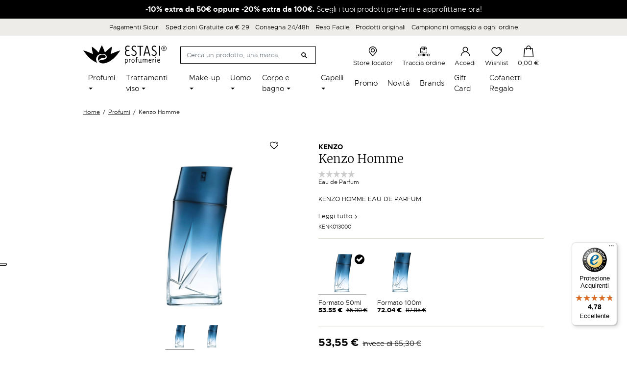

--- FILE ---
content_type: text/html; charset=utf-8
request_url: https://www.estasiprofumerie.it/it/profumi/kenzo-homme-1785.html
body_size: 37961
content:
<!doctype html>
<html lang="it">

  <head>
    
      
  <meta charset="utf-8">


  <meta http-equiv="x-ua-compatible" content="ie=edge">



        <title>Kenzo Homme</title>
  
  
  

    <meta name="description" content="KENZO HOMME EAU DE PARFUM.">
  <meta name="keywords" content="">
    <meta name="referrer" content="unsafe-url">
        
      <link rel="canonical" href="https://www.estasiprofumerie.it/it/profumi/kenzo-homme-1785.html">
    
                    <link rel="alternate" href="https://www.estasiprofumerie.it/it/profumi/kenzo-homme-1785.html" hreflang="it">
              <link rel="alternate" href="https://www.estasiprofumerie.it/en/profumi/kenzo-homme-1785.html" hreflang="en-us">
              
  <meta  content="Kenzo Homme"/>
<meta  content="KENZO HOMME EAU DE PARFUM."/>
<meta  content="website"/>
<meta  content="https://www.estasiprofumerie.it/it/profumi/kenzo-homme-1785.html"/>
<meta  content="Estasi Profumerie"/>

  <meta  content="product"/>
            <meta  content="https://www.estasiprofumerie.it/100289-large_default/kenzo-homme.jpg"/>
          <meta  content="https://www.estasiprofumerie.it/100288-large_default/kenzo-homme.jpg"/>
        <meta  content="800"/>
    <meta  content="800"/>

        <meta  content="53.55" />
    <meta  content="EUR" />
          <meta  content="65.3" />
            <meta  content="Kenzo" />
    <meta  content="instock" />



    


  



    <link rel="preconnect" href="https://googletagmanager.com">
  <link rel="preconnect" href="https://www.googletagmanager.com">
  <link rel="preconnect" href="https://ssl.google-analytics.com">
  <link rel="preconnect" href="https://www.google-analytics.com">
  <link rel="preconnect" href="https://www.google.com">
  <link rel="preconnect" href="https://api.instagram.com">



  <meta name="viewport" content="width=device-width, initial-scale=1">



  <meta name="format-detection" content="telephone=no">



  <link rel="icon" type="image/vnd.microsoft.icon" href="https://www.estasiprofumerie.it/img/favicon.ico?1624980168">
  <link rel="shortcut icon" type="image/x-icon" href="https://www.estasiprofumerie.it/img/favicon.ico?1624980168">



    
      <script type="text/javascript">
      var _iub = _iub || [];
      _iub.csConfiguration = {"askConsentAtCookiePolicyUpdate":true,"cookiePolicyInOtherWindow":true,"floatingPreferencesButtonDisplay":"anchored-center-left","perPurposeConsent":true,"reloadOnConsent":true,"siteId":2052130,"cookiePolicyId":29173772,"lang":"it", "banner":{ "acceptButtonCaptionColor":"#FFFFFF","acceptButtonColor":"#0073CE","acceptButtonDisplay":true,"backgroundColor":"#FFFFFF","closeButtonRejects":true,"customizeButtonCaptionColor":"#4D4D4D","customizeButtonColor":"#DADADA","customizeButtonDisplay":true,"explicitWithdrawal":true,"listPurposes":true,"logo":null,"ownerName":"Estasi Profumerie","position":"float-bottom-center","prependOnBody":true,"rejectButtonCaptionColor":"#FFFFFF","rejectButtonColor":"#0073CE","rejectButtonDisplay":true,"showPurposesToggles":true,"showTotalNumberOfProviders":true,"textColor":"#000000" }};
      </script>
      <script type="text/javascript" src="//cdn.iubenda.com/cs/iubenda_cs.js" charset="UTF-8" async></script>
    
    


    <link rel="stylesheet" href="/modules/ps_checkout/views/css/payments.css?version=4.4.0" type="text/css" media="all">
  <link rel="stylesheet" href="https://www.estasiprofumerie.it/themes/estasiprofumerie/assets/cache/theme-7def17244.css" type="text/css" media="all">



    <script type="text/javascript" src="//maps.googleapis.com/maps/api/js?v=3&amp;key=AIzaSyBSJI56PGUrrAREdXQzLH9Jx_v75JLT2to&amp;callback=Function.prototype&amp;libraries=places" ></script>


  <script type="text/javascript">
        var ASPath = "\/modules\/pm_advancedsearch4\/";
        var ASSearchUrl = "https:\/\/www.estasiprofumerie.it\/it\/module\/pm_advancedsearch4\/advancedsearch4";
        var AboutTranslation = "Contact information";
        var AdvancedEmailGuardData = {"meta":{"isGDPREnabled":true,"isLegacyOPCEnabled":false,"isLegacyMAModuleEnabled":false,"validationError":null},"settings":{"recaptcha":{"type":"v3","key":"6LfwB50bAAAAAFF4CjNkIHeChvWJLuOrrY6NIp6w","forms":{"contact_us":{"size":"normal","align":"offset","offset":3},"register":{"size":"normal","align":"center","offset":1},"reset_password":{"size":"normal","align":"center","offset":1},"newsletter":{"size":"normal","align":"left","offset":1}},"language":"shop","theme":"light","position":"inline","hidden":true}},"context":{"ps":{"v17":true,"v17pc":true,"v17ch":true,"v16":false,"v161":false,"v15":false},"languageCode":"it","pageName":"product"},"trans":{"genericError":"Si \u00e8 verificato un errore, riprovare."}};
        var NoResultsFoundTranslation = "Nessun risultato trovato";
        var NotFoundTranslation = "not found";
        var ResultFoundTranslation = "risultato trovato";
        var ResultsFoundTranslation = "risultati trovati";
        var ajax_gc = "https:\/\/www.estasiprofumerie.it\/it\/process-giftcards?ajax=1";
        var all_rules_in_line = 0;
        var as4_orderBySalesAsc = "Sales: Lower first";
        var as4_orderBySalesDesc = "Sales: Highest first";
        var btGapTag = {"tagContent":{"tracking_type":{"label":"tracking_type","value":"view_item"},"content_type":{"label":"content_type","value":"'product'"},"contents":{"label":"contents","value":[{"item_id":1785,"item_name":"Kenzo Homme","currency":"EUR","item_category":"Profumi","price":"0.00","item_brand":"Kenzo"}]},"coupon_name":{"label":"coupon","value":"no_coupon"},"value":{"label":"value","value":0},"currency":{"label":"currency","value":"EUR"}},"bAddToCartTrigger":"0","elementCategoryProduct":"li.product-miniature","elementRemoveCart":"a.remove-from-cart","elementShipping":"input[type=radio]","elementPayment":".ps-shown-by-js","elementlogin":"button#submit-login","elementsignup":"div.no-account","elementWishCat":"","elementWishProd":"","gaId":"G-MW35RLJGSQ","gaEnable":"1","bEnableUa":false,"sUAcode":"","ajaxUrl":"https:\/\/www.estasiprofumerie.it\/it\/module\/ganalyticspro\/ajax","token":"8288cc34ba8f780809aeb24f98cab9b7","bRefund":false,"bPartialRefund":false,"bUseConsent":false,"bConsentHtmlElement":"","iConsentConsentLvl":0};
        var btPixel = {"btnAddToCart":".add-to-cart","btnAddToWishlist":"a[id=\"wishlist_button_XX_DISABLED\"]","btnOrder":"button[name=\"confirm-addresses\"]","btnSub":".pm_subscription_display_product_buttons","tagContent":{"content_type":{"label":"content_type","value":"'product'"},"content_ids":{"label":"content_ids","value":"['IT1785v2906']"},"currency":{"label":"currency","value":"'EUR'"},"content_name":{"label":"content_name","value":"'Kenzo Homme'"},"content_category":{"label":"content_category","value":"'Profumi'"}}};
        var ceFrontendConfig = {"isEditMode":"","stretchedSectionContainer":"","is_rtl":false};
        var controller = "product";
        var count_gift_when_all_rules_in_line = 1;
        var dariqueExclURLS = "module\/ps_shoppingcart\/ajax,cart?update";
        var dariqueGiftCountInRow = "4";
        var dariqueModuleLink = "https:\/\/www.estasiprofumerie.it\/it\/module\/darique\/account?action=reorder&id_order=";
        var dariqueOrderList = "";
        var dariquePath = "\/modules\/darique\/";
        var dateOptions = {"noCalendar":false,"minDate":"today","dateFormat":"Y-m-d","monthSelectorType":"static","locale":"it"};
        var defaultLat = 25.948969000000001727812559693120419979095458984375;
        var defaultLong = -80.226438999999999168721842579543590545654296875;
        var distance_unit = "km";
        var geoLocationEnabled = true;
        var get_directions = "Ottieni indicazioni";
        var giftType = "";
        var hasStoreIcon = false;
        var hiGiftWrappingProducts = [];
        var img_dir = "\/modules\/storecluster\/views\/img\/";
        var img_store_dir = "\/img\/st\/";
        var iqitfdc_from = 29;
        var is_opc_method = "false";
        var listOnlyVisibleStores = 0;
        var logo_store = "";
        var markers = [];
        var prestashop = {"cart":{"products":[],"totals":{"total":{"type":"total","label":"Totale","amount":0,"value":"0,00\u00a0\u20ac"},"total_including_tax":{"type":"total","label":"Totale (tasse incl.)","amount":0,"value":"0,00\u00a0\u20ac"},"total_excluding_tax":{"type":"total","label":"Totale (tasse escl.)","amount":0,"value":"0,00\u00a0\u20ac"}},"subtotals":{"products":{"type":"products","label":"Totale parziale","amount":0,"value":"0,00\u00a0\u20ac"},"discounts":null,"shipping":{"type":"shipping","label":"Spedizione","amount":0,"value":""},"tax":null},"products_count":0,"summary_string":"0 articoli","vouchers":{"allowed":1,"added":[]},"discounts":[],"minimalPurchase":0,"minimalPurchaseRequired":""},"currency":{"name":"Euro","iso_code":"EUR","iso_code_num":"978","sign":"\u20ac"},"customer":{"lastname":null,"firstname":null,"email":null,"birthday":null,"newsletter":null,"newsletter_date_add":null,"optin":null,"website":null,"company":null,"siret":null,"ape":null,"is_logged":false,"gender":{"type":null,"name":null},"addresses":[]},"language":{"name":"Italiano (Italian)","iso_code":"it","locale":"it-IT","language_code":"it","is_rtl":"0","date_format_lite":"d\/m\/Y","date_format_full":"d\/m\/Y H:i:s","id":1},"page":{"title":"","canonical":null,"meta":{"title":"Kenzo Homme","description":"KENZO HOMME EAU DE PARFUM.","keywords":"","robots":"index"},"page_name":"product","body_classes":{"lang-it":true,"lang-rtl":false,"country-IT":true,"currency-EUR":true,"layout-full-width":true,"page-product":true,"tax-display-enabled":true,"product-id-1785":true,"product-Kenzo Homme":true,"product-id-category-4":true,"product-id-manufacturer-465":true,"product-id-supplier-0":true,"product-available-for-order":true},"admin_notifications":[]},"shop":{"name":"Estasi Profumerie","logo":"https:\/\/www.estasiprofumerie.it\/img\/estasi-profumerie-logo-1624979742.jpg","stores_icon":"https:\/\/www.estasiprofumerie.it\/img\/logo_stores.png","favicon":"https:\/\/www.estasiprofumerie.it\/img\/favicon.ico"},"urls":{"base_url":"https:\/\/www.estasiprofumerie.it\/","current_url":"https:\/\/www.estasiprofumerie.it\/it\/profumi\/kenzo-homme-1785.html","shop_domain_url":"https:\/\/www.estasiprofumerie.it","img_ps_url":"https:\/\/www.estasiprofumerie.it\/img\/","img_cat_url":"https:\/\/www.estasiprofumerie.it\/img\/c\/","img_lang_url":"https:\/\/www.estasiprofumerie.it\/img\/l\/","img_prod_url":"https:\/\/www.estasiprofumerie.it\/img\/p\/","img_manu_url":"https:\/\/www.estasiprofumerie.it\/img\/m\/","img_sup_url":"https:\/\/www.estasiprofumerie.it\/img\/su\/","img_ship_url":"https:\/\/www.estasiprofumerie.it\/img\/s\/","img_store_url":"https:\/\/www.estasiprofumerie.it\/img\/st\/","img_col_url":"https:\/\/www.estasiprofumerie.it\/img\/co\/","img_url":"https:\/\/www.estasiprofumerie.it\/themes\/estasiprofumerie\/assets\/img\/","css_url":"https:\/\/www.estasiprofumerie.it\/themes\/estasiprofumerie\/assets\/css\/","js_url":"https:\/\/www.estasiprofumerie.it\/themes\/estasiprofumerie\/assets\/js\/","pic_url":"https:\/\/www.estasiprofumerie.it\/upload\/","pages":{"address":"https:\/\/www.estasiprofumerie.it\/it\/indirizzo","addresses":"https:\/\/www.estasiprofumerie.it\/it\/indirizzi","authentication":"https:\/\/www.estasiprofumerie.it\/it\/login","cart":"https:\/\/www.estasiprofumerie.it\/it\/carrello","category":"https:\/\/www.estasiprofumerie.it\/it\/index.php?controller=category","cms":"https:\/\/www.estasiprofumerie.it\/it\/index.php?controller=cms","contact":"https:\/\/www.estasiprofumerie.it\/it\/contattaci","discount":"https:\/\/www.estasiprofumerie.it\/it\/buoni-sconto","guest_tracking":"https:\/\/www.estasiprofumerie.it\/it\/tracciatura-ospite","history":"https:\/\/www.estasiprofumerie.it\/it\/cronologia-ordini","identity":"https:\/\/www.estasiprofumerie.it\/it\/dati-personali","index":"https:\/\/www.estasiprofumerie.it\/it\/","my_account":"https:\/\/www.estasiprofumerie.it\/it\/account","order_confirmation":"https:\/\/www.estasiprofumerie.it\/it\/conferma-ordine","order_detail":"https:\/\/www.estasiprofumerie.it\/it\/index.php?controller=order-detail","order_follow":"https:\/\/www.estasiprofumerie.it\/it\/segui-ordine","order":"https:\/\/www.estasiprofumerie.it\/it\/ordine","order_return":"https:\/\/www.estasiprofumerie.it\/it\/index.php?controller=order-return","order_slip":"https:\/\/www.estasiprofumerie.it\/it\/buono-ordine","pagenotfound":"https:\/\/www.estasiprofumerie.it\/it\/pagina-non-trovata","password":"https:\/\/www.estasiprofumerie.it\/it\/recupero-password","pdf_invoice":"https:\/\/www.estasiprofumerie.it\/it\/index.php?controller=pdf-invoice","pdf_order_return":"https:\/\/www.estasiprofumerie.it\/it\/index.php?controller=pdf-order-return","pdf_order_slip":"https:\/\/www.estasiprofumerie.it\/it\/index.php?controller=pdf-order-slip","prices_drop":"https:\/\/www.estasiprofumerie.it\/it\/offerte","product":"https:\/\/www.estasiprofumerie.it\/it\/index.php?controller=product","search":"https:\/\/www.estasiprofumerie.it\/it\/ricerca","sitemap":"https:\/\/www.estasiprofumerie.it\/it\/mappa-del-sito","stores":"https:\/\/www.estasiprofumerie.it\/it\/negozi","supplier":"https:\/\/www.estasiprofumerie.it\/it\/fornitori","register":"https:\/\/www.estasiprofumerie.it\/it\/login?create_account=1","order_login":"https:\/\/www.estasiprofumerie.it\/it\/ordine?login=1"},"alternative_langs":{"it":"https:\/\/www.estasiprofumerie.it\/it\/profumi\/kenzo-homme-1785.html","en-us":"https:\/\/www.estasiprofumerie.it\/en\/profumi\/kenzo-homme-1785.html"},"theme_assets":"\/themes\/estasiprofumerie\/assets\/","actions":{"logout":"https:\/\/www.estasiprofumerie.it\/it\/?mylogout="},"no_picture_image":{"bySize":{"small_default":{"url":"https:\/\/www.estasiprofumerie.it\/img\/p\/it-default-small_default.jpg","width":98,"height":98},"cart_default":{"url":"https:\/\/www.estasiprofumerie.it\/img\/p\/it-default-cart_default.jpg","width":125,"height":125},"home_default":{"url":"https:\/\/www.estasiprofumerie.it\/img\/p\/it-default-home_default.jpg","width":216,"height":216},"pdt_360":{"url":"https:\/\/www.estasiprofumerie.it\/img\/p\/it-default-pdt_360.jpg","width":360,"height":360},"medium_default":{"url":"https:\/\/www.estasiprofumerie.it\/img\/p\/it-default-medium_default.jpg","width":476,"height":476},"pdt_520":{"url":"https:\/\/www.estasiprofumerie.it\/img\/p\/it-default-pdt_520.jpg","width":520,"height":520},"large_default":{"url":"https:\/\/www.estasiprofumerie.it\/img\/p\/it-default-large_default.jpg","width":800,"height":800}},"small":{"url":"https:\/\/www.estasiprofumerie.it\/img\/p\/it-default-small_default.jpg","width":98,"height":98},"medium":{"url":"https:\/\/www.estasiprofumerie.it\/img\/p\/it-default-pdt_360.jpg","width":360,"height":360},"large":{"url":"https:\/\/www.estasiprofumerie.it\/img\/p\/it-default-large_default.jpg","width":800,"height":800},"legend":""}},"configuration":{"display_taxes_label":true,"display_prices_tax_incl":true,"is_catalog":false,"show_prices":true,"opt_in":{"partner":false},"quantity_discount":{"type":"discount","label":"Sconto unit\u00e0"},"voucher_enabled":1,"return_enabled":0},"field_required":[],"breadcrumb":{"links":[{"title":"Home","url":"https:\/\/www.estasiprofumerie.it\/it\/"},{"title":"Profumi","url":"https:\/\/www.estasiprofumerie.it\/it\/profumi\/"},{"title":"Kenzo Homme","url":"https:\/\/www.estasiprofumerie.it\/it\/profumi\/kenzo-homme-1785.html"}],"count":3},"link":{"protocol_link":"https:\/\/","protocol_content":"https:\/\/"},"time":1769907629,"static_token":"8288cc34ba8f780809aeb24f98cab9b7","token":"48d7ffa0720dd3d80f62936a2a2add00","debug":false};
        var preview_label = "Template Preview";
        var ps_checkout3dsEnabled = true;
        var ps_checkoutApplePayUrl = "https:\/\/www.estasiprofumerie.it\/it\/module\/ps_checkout\/applepay";
        var ps_checkoutAutoRenderDisabled = false;
        var ps_checkoutCancelUrl = "https:\/\/www.estasiprofumerie.it\/it\/module\/ps_checkout\/cancel";
        var ps_checkoutCardBrands = ["MASTERCARD","VISA","AMEX"];
        var ps_checkoutCardFundingSourceImg = "\/modules\/ps_checkout\/views\/img\/payment-cards.png";
        var ps_checkoutCardLogos = {"AMEX":"\/modules\/ps_checkout\/views\/img\/amex.svg","CB_NATIONALE":"\/modules\/ps_checkout\/views\/img\/cb.svg","DINERS":"\/modules\/ps_checkout\/views\/img\/diners.svg","DISCOVER":"\/modules\/ps_checkout\/views\/img\/discover.svg","JCB":"\/modules\/ps_checkout\/views\/img\/jcb.svg","MAESTRO":"\/modules\/ps_checkout\/views\/img\/maestro.svg","MASTERCARD":"\/modules\/ps_checkout\/views\/img\/mastercard.svg","UNIONPAY":"\/modules\/ps_checkout\/views\/img\/unionpay.svg","VISA":"\/modules\/ps_checkout\/views\/img\/visa.svg"};
        var ps_checkoutCartProductCount = 0;
        var ps_checkoutCheckUrl = "https:\/\/www.estasiprofumerie.it\/it\/module\/ps_checkout\/check";
        var ps_checkoutCheckoutTranslations = {"checkout.go.back.link.title":"Torna al pagamento","checkout.go.back.label":"Processo di acquisto","checkout.card.payment":"Pagamento con carta","checkout.page.heading":"Riepilogo dell\u2019ordine","checkout.cart.empty":"Il tuo carrello \u00e8 vuoto.","checkout.page.subheading.card":"Carta","checkout.page.subheading.paypal":"PayPal","checkout.payment.by.card":"Hai scelto di pagare con una carta.","checkout.payment.by.paypal":"Hai scelto di pagare con PayPal.","checkout.order.summary":"Ecco un riepilogo del tuo ordine:","checkout.order.amount.total":"L\u2019importo totale del tuo ordine ammonta a","checkout.order.included.tax":"(IVA inclusa)","checkout.order.confirm.label":"Confermare l\u2019ordine facendo clic su \u201cConfermo l\u2019ordine\u201d","paypal.hosted-fields.label.card-name":"Nome del titolare","paypal.hosted-fields.placeholder.card-name":"Nome del titolare","paypal.hosted-fields.label.card-number":"Numero carta","paypal.hosted-fields.placeholder.card-number":"Numero carta","paypal.hosted-fields.label.expiration-date":"Data di scadenza","paypal.hosted-fields.placeholder.expiration-date":"MM\/YY","paypal.hosted-fields.label.cvv":"Cod. di sicurezza","paypal.hosted-fields.placeholder.cvv":"XXX","payment-method-logos.title":"Pagamenti sicuri al 100%.","express-button.cart.separator":"o","express-button.checkout.express-checkout":"Acquisto rapido","error.paypal-sdk":"No PayPal Javascript SDK Instance","error.google-pay-sdk":"No Google Pay Javascript SDK Instance","error.google-pay.transaction-info":"An error occurred fetching Google Pay transaction info","error.apple-pay-sdk":"No Apple Pay Javascript SDK Instance","error.apple-pay.payment-request":"An error occurred fetching Apple Pay payment request","checkout.payment.others.link.label":"Altri metodi di pagamento","checkout.payment.others.confirm.button.label":"Confermo l\u2019ordine","checkout.form.error.label":"Si \u00e8 verificato un errore durante il pagamento. Riprova o contatta il team di supporto.","loader-component.label.header":"Grazie per l\u2019acquisto!","loader-component.label.body":"Si prega di attendere durante l'elaborazione del tuo pagamento","loader-component.label.body.longer":"This is taking longer than expected. Please wait...","error.paypal-sdk.contingency.cancel":"Autenticazione del titolare della carta annullata. Si prega di scegliere un altro metodo di pagamento o riprovare.","error.paypal-sdk.contingency.error":"Si \u00e8 verificato un errore durante l'autenticazione del titolare della carta. Si prega di scegliere un altro metodo di pagamento o riprovare.","error.paypal-sdk.contingency.failure":"Autenticazione del titolare della carta fallita. Si prega di scegliere un altro metodo di pagamento o riprovare.","error.paypal-sdk.contingency.unknown":"L'identit\u00e0 del titolare della carta non pu\u00f2 essere verificata. Si prega di scegliere un altro metodo di pagamento o riprovare.","ok":"Ok","cancel":"Annulla","checkout.payment.token.delete.modal.header":"Delete this payment method?","checkout.payment.token.delete.modal.content":"The following payment method will be deleted from your account:","checkout.payment.token.delete.modal.confirm-button":"Delete payment method","checkout.payment.loader.processing-request":"Please wait, we are processing your request","APPLE_PAY_MERCHANT_SESSION_VALIDATION_ERROR":"Non possiamo elaborare il tuo pagamento Apple Pay al momento. Questo potrebbe essere dovuto a un problema di verifica della configurazione del pagamento per questo sito. Riprova pi\u00f9 tardi o scegli un altro metodo di pagamento.","APPROVE_APPLE_PAY_VALIDATION_ERROR":"Abbiamo riscontrato un problema durante l\u2019elaborazione del tuo pagamento Apple Pay. Verifica i dettagli del tuo ordine e riprova o utilizza un altro metodo di pagamento."};
        var ps_checkoutCheckoutUrl = "https:\/\/www.estasiprofumerie.it\/it\/ordine";
        var ps_checkoutConfirmUrl = "https:\/\/www.estasiprofumerie.it\/it\/conferma-ordine";
        var ps_checkoutCreateUrl = "https:\/\/www.estasiprofumerie.it\/it\/module\/ps_checkout\/create";
        var ps_checkoutCspNonce = "";
        var ps_checkoutCustomMarks = [];
        var ps_checkoutExpressCheckoutCartEnabled = false;
        var ps_checkoutExpressCheckoutOrderEnabled = false;
        var ps_checkoutExpressCheckoutProductEnabled = false;
        var ps_checkoutExpressCheckoutSelected = false;
        var ps_checkoutExpressCheckoutUrl = "https:\/\/www.estasiprofumerie.it\/it\/module\/ps_checkout\/ExpressCheckout";
        var ps_checkoutFundingSource = "paypal";
        var ps_checkoutFundingSourcesSorted = ["paylater","paypal"];
        var ps_checkoutGooglePayUrl = "https:\/\/www.estasiprofumerie.it\/it\/module\/ps_checkout\/googlepay";
        var ps_checkoutHostedFieldsContingencies = "SCA_WHEN_REQUIRED";
        var ps_checkoutHostedFieldsEnabled = false;
        var ps_checkoutHostedFieldsSelected = false;
        var ps_checkoutIconsPath = "\/modules\/ps_checkout\/views\/img\/icons\/";
        var ps_checkoutLanguageIsoCode = "it";
        var ps_checkoutLoaderImage = "\/modules\/ps_checkout\/views\/img\/loader.svg";
        var ps_checkoutPartnerAttributionId = "PrestaShop_Cart_PSXO_PSDownload";
        var ps_checkoutPayLaterCartPageButtonEnabled = false;
        var ps_checkoutPayLaterCategoryPageBannerEnabled = false;
        var ps_checkoutPayLaterHomePageBannerEnabled = false;
        var ps_checkoutPayLaterOrderPageBannerEnabled = false;
        var ps_checkoutPayLaterOrderPageButtonEnabled = false;
        var ps_checkoutPayLaterOrderPageMessageEnabled = false;
        var ps_checkoutPayLaterProductPageBannerEnabled = false;
        var ps_checkoutPayLaterProductPageButtonEnabled = false;
        var ps_checkoutPayLaterProductPageMessageEnabled = false;
        var ps_checkoutPayPalButtonConfiguration = null;
        var ps_checkoutPayPalEnvironment = "LIVE";
        var ps_checkoutPayPalOrderId = "";
        var ps_checkoutPayPalSdkConfig = {"clientId":"AXjYFXWyb4xJCErTUDiFkzL0Ulnn-bMm4fal4G-1nQXQ1ZQxp06fOuE7naKUXGkq2TZpYSiI9xXbs4eo","merchantId":"WB72HJ4J5YHZ4","currency":"EUR","intent":"capture","commit":"false","vault":"false","integrationDate":"2022-14-06","dataPartnerAttributionId":"PrestaShop_Cart_PSXO_PSDownload","dataCspNonce":"","dataEnable3ds":"true","disableFunding":"bancontact,blik,card,eps,giropay,ideal,mybank,p24","enableFunding":"paylater","components":"marks,funding-eligibility"};
        var ps_checkoutPayWithTranslations = {"paylater":"Paga a rate con PayPal Pay Later","paypal":"Paga con un conto PayPal"};
        var ps_checkoutPaymentMethodLogosTitleImg = "\/modules\/ps_checkout\/views\/img\/lock_checkout.svg";
        var ps_checkoutPaymentUrl = "https:\/\/www.estasiprofumerie.it\/it\/module\/ps_checkout\/payment";
        var ps_checkoutRenderPaymentMethodLogos = true;
        var ps_checkoutValidateUrl = "https:\/\/www.estasiprofumerie.it\/it\/module\/ps_checkout\/validate";
        var ps_checkoutVaultUrl = "https:\/\/www.estasiprofumerie.it\/it\/module\/ps_checkout\/vault";
        var ps_checkoutVersion = "4.4.0";
        var psemailsubscription_subscription = "https:\/\/www.estasiprofumerie.it\/it\/module\/ps_emailsubscription\/subscription";
        var psr_icon_color = "#F19D76";
        var required_label = "is required";
        var searchStoresUrl = "https:\/\/www.estasiprofumerie.it\/it\/module\/storecluster\/front?ajax=1&fc=module";
        var select_template_label = "Select a Template";
        var shop_id = 1;
        var showMapControls = false;
        var showZoomControls = true;
        var simpleView = true;
        var st_imgick_progressive_jpeg = true;
        var storeTagsImgDir = "\/img\/store_tags\/";
        var template_vars = {"{value}":"XXX","{shop_logo}":"","{gift_image}":"","{vcode}":"XXXXX-XXXXX","{giftcard_name}":"","{expire_date}":"X days","{shop_name}":"Estasi Profumerie","{shop_url}":"https:\/\/www.estasiprofumerie.it\/it\/","{sender}":"Your Name","{rec_name}":"","{message}":"","{quantity}":1};
        var trustedshopseasyintegration_css = "https:\/\/www.estasiprofumerie.it\/modules\/trustedshopseasyintegration\/views\/css\/front\/front.1.0.4.css";
        var assetsUrl = "/themes/estasiprofumerie/assets/";
    var lReadMore = "Leggi tutto";
    var lClose = "Chiudi";
  </script>



  <script type="text/javascript">
    var Days_text = 'Day(s)';
    var Hours_text = 'Hr(s)';
    var Mins_text = 'Min(s)';
    var Sec_text = 'Sec(s)';
</script>  <!-- START OF DOOFINDER SCRIPT -->
  <script type="text/javascript" defer="" src="https://eu1-search.doofinder.com/5/script/93cfafa2515d4c3984b8110e47a7af15.js"></script>
  <!-- END OF DOOFINDER SCRIPT -->
  <!-- TO REGISTER CLICKS -->
<script>
  var dfProductLinks = [];
  var dfLinks = Object.keys(dfProductLinks);
  var doofinderAppendAfterBanner = "none";
  var doofinderQuerySelector = "#search_query_top";
</script>  
  <!-- END OF TO REGISTER CLICKS -->
<!-- ProductVideo vars -->
<script type="text/javascript">
        var pv_force_thumb_size = 0;
        var pv_disable_autosize = 0;
        var pv_disable_replace = 0;
        var pv_disable_img_hide = 0;
        var pv_hide_image_container = 0;
        var pv_side_position = 4;
        var pv_thumb_add_width = 0;
        var pv_image_zindex = 999;
        var pv_load_delay = 0;
        var pv_deep_select = 0;
        var pv_thumb_dir = 0;
        var pv_default = 1;
        var pv_auto = 0;
        var pv_limit = 0;
        var pv_click_to_activate = 0;
        var pv_custom_img_slider_refresh = 0;
        var pv_custom_slider_sync = 0;
        var pv_rel = 0;
        var pv_cont = 1;
        var pv_info = 0;
        var pv_priv = 1;
        var pv_loop = 1;
        var pv_pos = 1;
        var pv_vim_portrait = 1;
        var PV_VIM_MUTED = 0;
        var pv_vim_loop = 1;
        var pv_vim_byline = 1;
        var pv_vim_badge = 1;
        var pv_vim_title = 1;
        var pv_vim_autoplay = 1;
        var pv_force_hide_preview = 0;
        var pv_force_button = 0;
        var pv_force_controls = 0;
        var pv_force_close = 0;
        var pv_no_padding = 0;
        var pv_fancy_link = 1;
            var pv_main_image = '';
        var pv_image_container = '';
        var pv_videoholder_placement = '';
        var pv_clt = 'li';
        var pv_custom_img_slider = '0';
        var pv_custom_img_slider_selector = '';
        var pv_custom_main_img_slider_selector = '';
        var pv_click_behaviour_type = 'mousedown';
        var pv_list_cust_holder = '';
        var pv_list_cust_button_holder = '';
        var pv_list_cust_button_insert = '1';
        var pv_list_cust_filter = '';
        var pv_list_cust_selector = '';
        var pv_vim_color = '#00adef';
        var pv_burl = '/';
            var pv_thumb_before = '';         var pv_thumb_after = '';         var pv_custom_main_img_slider_pre = '';         var pv_custom_main_img_slider_post = '';          
    var pv_video_list = false;
    
    </script>
<!-- Video Microdata Start -->
<!-- Video Microdata End --><script type="text/javascript">
    var psitau = psitau || { };
    psitau.product_urls = {"#\/387-formato-50ml":[{"group":"2","value":"387"}],"#\/390-formato-100ml":[{"group":"2","value":"390"}]};
</script>
<script type="text/javascript">
    
    // Measure a view of product details. This example assumes the detail view occurs on pageload,
    // and also tracks a standard pageview of the details page.
    if (typeof (dataLayer) === 'undefined')
    var dataLayer = [];
    dataLayer.push({
        'event': 'view_item',
        'ecommerce': {
            'items': {
                'products': [{
                    'item_name': 'Kenzo Homme',         // Name or ID is required.
                    'item_id': '1785',
                    'price': '43.890164',
                    'item_brand': 'Kenzo',
                    'item_category': 'Profumi',
                                        'item.item_category2': 'Home',
                                        'item.item_category3': 'Profumi uomo',
                                        'item.item_category4': 'Eau de parfum',
                                        'item_list_name': 'Profumi',
                    'item_list_id': '4',
                    'quantity': '1'
                }]
            }
        }
    });
    
</script>	<script async src="https://www.googletagmanager.com/gtag/js?id=G-MW35RLJGSQ"></script>
    <!-- Pixel Plus: Add missing OG microdata -->
                        <meta property="og:type" content="product.item"/>
                                <meta property="og:title" content="Kenzo Homme"/>
                                <meta property="og:url" content="https://www.estasiprofumerie.it/it/profumi/kenzo-homme-1785.html"/>
                                <meta property="og:description" content="Kenzo Homme Eau De Parfum."/>
                                                <meta property="og:image" content="https://www.estasiprofumerie.it/100289-large_default/kenzo-homme.jpg"/>
                            <meta property="og:image" content="https://www.estasiprofumerie.it/100290-large_default/kenzo-homme.jpg"/>
                            <meta property="og:image" content="https://www.estasiprofumerie.it/100288-large_default/kenzo-homme.jpg"/>
                                            <meta property="og:locale" content="it_IT"/>
                                <meta property="product:retailer_item_id" content="1785"/>
                                <meta property="product:item_group_id" content="IT1785"/>
                                <meta property="product:price:amount" content="65.3"/>
                                <meta property="product:price:currency" content="EUR"/>
                                <meta property="product:condition" content="new"/>
                                <meta property="product:availability" content="available for order"/>
                                <meta property="brand" content="Kenzo"/>
                                <meta property="product:category" content="0"/>
                                <meta property="product:sale_price:amount" content="53.55"/>
                                <meta property="product:sale_price:currency" content="EUR"/>
                <!--  -->
    <!-- End Pixel Plus: Add missing OG microdata -->
<script type="text/javascript">
    var show_warning_info = "";
    var show_warning_text = "Non hai inserito i campi per fattura elettronica (codice PEC / SDI) per uno o più indirizzi salvati. Modifica i tuoi indirizzi e inserisci questi dati per poter ricevere la fattura elettronica dell'ordine.";
    var errorDni = "Il campo CF non è valido";
    var errorVat = "Il campo P.IVA non è valido";
    var sdiError = "Il campo SDI non è valido (7 caratteri alfanumerici)";
    var sdiErrorPA = "Il campo SDI non è valido (6 caratteri alfanumerici)"
</script>                      <script
                            src="https://integrations.etrusted.com/applications/widget.js/v2"
                            async=""
                            defer=""
                      ></script>
            <script type="text/javascript">
var _iub = _iub || [];
_iub.csConfiguration = {"askConsentAtCookiePolicyUpdate":true,"cookiePolicyInOtherWindow":true,"floatingPreferencesButtonDisplay":"anchored-center-left","perPurposeConsent":true,"reloadOnConsent":true,"siteId":2052130,"cookiePolicyId":29173772,"lang":"it","banner":{"acceptButtonCaptionColor":"#FFFFFF","acceptButtonColor":"#0073CE","acceptButtonDisplay":true,"backgroundColor":"#FFFFFF","closeButtonRejects":true,"customizeButtonCaptionColor":"#4D4D4D","customizeButtonColor":"#DADADA","customizeButtonDisplay":true,"explicitWithdrawal":true,"listPurposes":true,"logo":null,"ownerName":"Estasi Profumerie","position":"float-bottom-center","prependOnBody":true,"rejectButtonCaptionColor":"#FFFFFF","rejectButtonColor":"#0073CE","rejectButtonDisplay":true,"showPurposesToggles":true,"showTotalNumberOfProviders":true,"textColor":"#000000"}};
</script>
<script type="text/javascript" src="https://cs.iubenda.com/autoblocking/2052130.js" charset="UTF-8"></script>
<script type="text/javascript" src="//cdn.iubenda.com/cs/iubenda_cs.js" charset="UTF-8" async></script>
			<script type='text/javascript'>
				var iCallback = function(){};

				if('callback' in _iub.csConfiguration) {
					if('onConsentGiven' in _iub.csConfiguration.callback) iCallback = _iub.csConfiguration.callback.onConsentGiven;

					_iub.csConfiguration.callback.onConsentGiven = function() {
						iCallback();

						jQuery('noscript._no_script_iub').each(function (a, b) { var el = jQuery(b); el.after(el.html()); });
					};
				};
			</script><script>
    const wsWlProducts = "[]";
    const single_mode = "1";
    const advansedwishlist_ajax_controller_url = "https://www.estasiprofumerie.it/it/module/advansedwishlist/ajax";
    const idDefaultWishlist = "0";
    const added_to_wishlist = 'Il prodotto è stato aggiunto alla tua wishlist';
    const add_to_cart_btn = 'Aggiungi alla Shopping Bag';
    let added_to_wishlist_btn = '';
    let add_to_wishlist_btn = '';
        let wishlist_btn_icon = '<svg class="svgicon" aria-hidden="true"><use xlink:href="#icon-heart"></use></svg>';
    let wishlist_btn_icon_del = '<svg class="svgicon" aria-hidden="true"><use xlink:href="#icon-heart"></use></svg>';
    var ps_ws_version = 'ps17';
        var static_token = '8288cc34ba8f780809aeb24f98cab9b7';
    var baseDir = "https://www.estasiprofumerie.it/";    
    var isLogged = "";
</script><script type="text/javascript">
    
        var hiGiftWrapping = {
            psv : 1.7,
            id_cart : 0,
            hi_agw_front_controller_dir : 'https://www.estasiprofumerie.it/it/module/hiadvancedgiftwrapping/giftwrapping?content_only=1',
            controller_name : 'product',
            type : 'radio'
        }
    
</script>
<!-- Microdatos Organization -->
	
<script type="application/ld+json" id="adpmicrodatos-organization-ps17v2.2.17">
{
    "@context": "http://schema.org",
    "@type" : "Organization",
    "name" : "Estasi Profumerie",
    "url" : "https://www.estasiprofumerie.it/",
    "logo" : [
    	{

    	"@type" : "ImageObject",
    	"url" : "https://www.estasiprofumerie.it/img/estasi-profumerie-logo-1624979742.jpg"
    	}
    ],
    "email" : "ecommerce@estasiprofumerie.it"
			,"address": {
	    "@type": "PostalAddress",
	    "addressLocality": "Mignano Monte Lungo",
	    "postalCode": "81049",
	    "streetAddress": "Via Casilina, 63",
	    "addressRegion": "Caserta",
	    "addressCountry": "IT"
	}
			,"contactPoint" : [
		{
			"@type" : "ContactPoint",
	    	"telephone" : "3516107637",
	    	"contactType" : "customer service",
			"contactOption": "TollFree",
	    	"availableLanguage": [ 
	    			    				    				"Italiano (Italian)"
	    				    			    				    				,"English (English)"
	    				    			    	]
	    } 
	]
	}
</script>


<!-- Microdatos Webpage -->
	
<script type="application/ld+json" id="adpmicrodatos-webpage-ps17v2.2.17">
{
    "@context": "http://schema.org",
    "@type" : "WebPage",
    "isPartOf": [{
        "@type":"WebSite",
        "url":  "https://www.estasiprofumerie.it/it/",
        "name": "Estasi Profumerie"
    }],
    "name": "Kenzo Homme",
    "url": "https://www.estasiprofumerie.it/it/profumi/kenzo-homme-1785.html"
}
</script>



<!-- Microdatos Breadcrumb -->
	<script type="application/ld+json" id="adpmicrodatos-breadcrumblist-ps17v2.2.17">
    {
        "itemListElement": [
            {
                "item": "https://www.estasiprofumerie.it/it/",
                "name": "Home",
                "position": 1,
                "@type": "ListItem"
            }, 
            {
                "item": "https://www.estasiprofumerie.it/it/profumi/",
                "name": "Profumi",
                "position": 2,
                "@type": "ListItem"
            } 
        ],
        "@context": "https://schema.org/",
        "@type": "BreadcrumbList"
    }
</script>

<!-- Microdatos Producto -->
	<script type="application/ld+json" id="adpmicrodatos-product-ps17v2.2.17">
{
    "name": "Kenzo Homme",
    "image": ["https:\/\/www.estasiprofumerie.it\/100289-large_default\/kenzo-homme.jpg"],
    "url": "https://www.estasiprofumerie.it/it/profumi/kenzo-homme-1785.html",
    "productID": "1785",
    "gtin13": "3274872323872",
    "category": "profumi",
    "sku": "KENZO5",
    "brand": {
        "@type": "Thing",
        "name": "Kenzo"
    },
    "description": "KENZO HOMME EAU DE PARFUM.",
    "additionalProperty" : [
        {
            "@type": "PropertyValue",
            "name": "Famiglia olfattiva",
            "value": "Legnoso Acquatico"
        }, 
        {
            "@type": "PropertyValue",
            "name": "Genere",
            "value": "Uomo"
        }, 
        {
            "@type": "PropertyValue",
            "name": "Note di cuore o centrali",
            "value": "Salvia"
        }, 
        {
            "@type": "PropertyValue",
            "name": "Note di cuore o centrali",
            "value": "Note Marine"
        }, 
        {
            "@type": "PropertyValue",
            "name": "Note di cuore o centrali",
            "value": "Spezie"
        }, 
        {
            "@type": "PropertyValue",
            "name": "Note di fondo o di base",
            "value": "Vetiver"
        }, 
        {
            "@type": "PropertyValue",
            "name": "Note di fondo o di base",
            "value": "Vaniglia"
        }, 
        {
            "@type": "PropertyValue",
            "name": "Note di fondo o di base",
            "value": "Cedro"
        }, 
        {
            "@type": "PropertyValue",
            "name": "Note di fondo o di base",
            "value": "Sandalo"
        }, 
        {
            "@type": "PropertyValue",
            "name": "Note di testa o di apertura",
            "value": "Menta"
        }, 
        {
            "@type": "PropertyValue",
            "name": "Note di testa o di apertura",
            "value": "Cardamomo"
        }, 
        {
            "@type": "PropertyValue",
            "name": "Note di testa o di apertura",
            "value": "Agrumi"
        } 
    ],    "offers" : {
        "lowPrice": "53.55",
        "highPrice": "72.04",
        "offerCount": "2",
        "priceCurrency": "EUR",
        "offers": [
            {
                "availability": "https://schema.org/InStock",
                "price":"53.55",
                "priceCurrency":"EUR",
                "name":"Kenzo Homme Formato 50ml ",
                "sku":"KENK013000",
                "gtin13": "3274872323612",
                "url": "https://www.estasiprofumerie.it/it/profumi/kenzo-homme-1785.html",
                "itemCondition":"https://schema.org/NewCondition",
                "seller":{
                    "name":"Estasi Profumerie",
                    "@type":"Organization"
                },
                "@type": "Offer"
            }, 
            {
                "availability": "https://schema.org/InStock",
                "price":"72.04",
                "priceCurrency":"EUR",
                "name":"Kenzo Homme Formato 100ml ",
                "sku":"KENK013001",
                "gtin13": "3274872323872",
                "url": "https://www.estasiprofumerie.it/it/profumi/kenzo-homme-1785.html#/390-formato-100ml",
                "itemCondition":"https://schema.org/NewCondition",
                "seller":{
                    "name":"Estasi Profumerie",
                    "@type":"Organization"
                },
                "@type": "Offer"
            } 
 
        ],
        "@type": "AggregateOffer"
    },    "@context": "https://schema.org/",
    "@type": "Product"
}
</script>





    
  </head>

  <body id="product" class="lang-it country-it currency-eur layout-full-width page-product tax-display-enabled product-id-1785 product-kenzo-homme product-id-category-4 product-id-manufacturer-465 product-id-supplier-0 product-available-for-order elementor-page elementor-page-1785030101">

    
      <!--IUB-COOKIE-BLOCK-SKIP-START-->
<noscript>
    <iframe src="//www.googletagmanager.com/ns.html?id=GTM-5XXLF3Z"
            height="0" width="0" style="display:none;visibility:hidden"></iframe>
</noscript>
<script>
    
    (function (w, d, s, l, i) {
        w[l] = w[l] || [];
        w[l].push({'gtm.start': new Date().getTime(), event: 'gtm.js'});
        var f = d.getElementsByTagName(s)[0],
            j = d.createElement(s), dl = l != 'dataLayer' ? '&l=' + l : '';
        j.async = true;
        j.src =
            '//www.googletagmanager.com/gtm.js?id=' + i + dl;
        f.parentNode.insertBefore(j, f);
    })(window, document, 'script', 'dataLayer', 'GTM-5XXLF3Z');
</script>

<!-- End Google Tag Manager -->
<!--IUB-COOKIE-BLOCK-SKIP-END-->
    

    <main>
      
              

      <header id="header" class="l-header">
        
          
    


    <div class="action-bar py-2 bg-dark text-white text-center std">
        <div class="container">
            <div class="x-scroll">
                <p><strong>-10% extra da 50€ oppure -20% extra da 100€.</strong> Scegli i tuoi prodotti preferiti e approfittane ora!</p>
            </div>
        </div>
    </div>


    <div class="header-nav py-2 bg-light text-center small hidden-sm-down">
        <div class="container">
            <div class="x-scroll">
                <ul class="list-inline m-0">
  <li class="list-inline-item">Pagamenti Sicuri</li>
  <li class="list-inline-item">Spedizioni Gratuite da € 29</li>
  <li class="list-inline-item">Consegna 24/48h</li>
  <li class="list-inline-item">Reso Facile </li>
  <li class="list-inline-item">Prodotti originali</li>
  <li class="list-inline-item">Campioncini omaggio a ogni ordine</li>
</ul>
                
            </div>
        </div>
    </div>



    <div class="container header-top">
        <div id="_mobile_main_nav"></div>
        <a href="https://www.estasiprofumerie.it/" class="header__logo">
            <img class="logo img-fluid" src="/themes/estasiprofumerie/assets/img/logo.svg" alt="Estasi Profumerie" loading="lazy" width="170" height="40">
        </a>
        <div class="header__search">
            <!-- Block search module TOP -->
<form method="get" action="//www.estasiprofumerie.it/it/ricerca" class="search-widget" data-search-widget data-search-controller-url="//www.estasiprofumerie.it/it/ricerca">
    <input type="hidden" name="controller" value="search">
    <div class="search-widget__group">
        <input class="form-control search-widget__input-right" type="text" name="s" value="" placeholder="Cerca un prodotto, una marca..." aria-label="Cerca">
        <button type="submit" class="search-widget__btn btn btn-link px-3">
            <svg class="svgicon" aria-hidden="true"><use xlink:href="#icon-magnifying-glass"></use></svg>
            <span class="d-none">Cerca</span>
        </button>
    </div>
</form>
<!-- /Block search module TOP -->

        </div>
        <div class="header__right d-flex align-items-md-center">
            <a href="https://www.estasiprofumerie.it/it/negozi" title="Store locator" class="header__rightitem store-locator-link">
                <svg class="svgicon" aria-hidden="true"><use xlink:href="#icon-map-pointer"></use></svg>
                <span>Store locator</span>
            </a>
            <a href="https://www.estasiprofumerie.it/it/tracciatura-ospite" title="I miei ordini" class="header__rightitem orders-link">
                <svg class="svgicon" aria-hidden="true"><use xlink:href="#icon-order-tracking"></use></svg>
                <span>Traccia ordine</span>
            </a>
            <div class="user-info">
      <a
            class="header__rightitem"
            href="https://www.estasiprofumerie.it/it/account"
            title="Accedi al tuo account cliente"
            rel="nofollow"
    >
      <svg class="svgicon" aria-hidden="true"><use xlink:href="#icon-user"></use></svg>
      <span class="user-info--label">Accedi</span>
    </a>
  </div><div id="block_wishlist_top">            <div class="wish_link header__rightitem">
            <a href="https://www.estasiprofumerie.it/it/account">
                <svg class="svgicon" aria-hidden="true"><use xlink:href="#icon-heart"></use></svg>
                                    Wishlist
                            </a>
        </div>
        </div><div>
    <div class="blockcart cart-preview inactive" data-refresh-url="//www.estasiprofumerie.it/it/module/ps_shoppingcart/ajax">
        <div class="shopping-cart header__rightitem">
                            <svg class="svgicon" aria-hidden="true"><use xlink:href="#icon-shopping-bag"></use></svg>
                <span class="sr-only">Shopping Bag</span>
                                <span>0,00 €</span>
                        </div>
                            </div>
</div>
<div class="bootstrap">
	</div>
        </div>
    </div>
    <div class="container">
        <div id="_desktop_main_nav" class="visible--desktop-header">
                <div class="ets_mm_megamenu 
         show_icon_in_mobile          
        transition_fade   
        transition_full 
         
        sticky_disabled 
         
        ets-dir-ltr        hook-default        single_layout         disable_sticky_mobile         "
        data-bggray="bg_gray"
        >
        <div class="ets_mm_megamenu_content">
            <div class="ets_mm_megamenu_content_content">
                <div class="ybc-menu-toggle ybc-menu-btn closed text-center">
                    <span class="ybc-menu-button-toggle_icon">
                        <svg class="svgicon" aria-hidden="true"><use xlink:href="#icon-menu"></use></svg>
                    </span>
                    <span class="text-uppercase font-weight-bold d-block">Menu</span>
                </div>
                    <ul class="mm_menus_ul  ">
        <li class="close_menu mb-2">
            Menu
            <span>&times; <span class="sr-only">Chiudi</span></span>
        </li>
        <li id="js-menu-links" class="visible--mobile-header"></li>
                    <li class="mm_menus_li mm_sub_align_full mm_has_sub"
                >
                <a                         href="https://www.estasiprofumerie.it/it/profumi/"
                        style="">
                    <span class="mm_menu_content_title">
                                                Profumi
                        <span class="mm_arrow"></span>                                            </span>
                </a>
                                                    <span class="arrow closed"></span>                                            <ul class="mm_columns_ul row"
                            style=" width:100%;">
                                                            <li class="mm_columns_li col-md-3  mm_has_sub">
                                                                            <ul class="mm_blocks_ul">
                                                                                            <li data-id-block="1" class="mm_blocks_li">
                                                        
    <div class="ets_mm_block mm_block_type_category ">
        <span class="h4" >I più acquistati</span>
        <div class="ets_mm_block_content">        
                                <ul class="ets_mm_categories">
                    <li >
                <a href="https://www.estasiprofumerie.it/it/brands/bvlgari/">Bvlgari</a>
                            </li>
                    <li >
                <a href="https://www.estasiprofumerie.it/it/brands/hugo-boss/">Hugo Boss</a>
                            </li>
                    <li >
                <a href="https://www.estasiprofumerie.it/it/brands/giorgio-armani/">Giorgio Armani</a>
                            </li>
                    <li >
                <a href="https://www.estasiprofumerie.it/it/brands/givenchy/">Givenchy</a>
                            </li>
                    <li >
                <a href="https://www.estasiprofumerie.it/it/brands/versace/">Versace</a>
                            </li>
            </ul>
                    </div>
    </div>
    <div class="clearfix"></div>

                                                </li>
                                                                                    </ul>
                                                                    </li>
                                                            <li class="mm_columns_li col-md-3  mm_has_sub">
                                                                            <ul class="mm_blocks_ul">
                                                                                            <li data-id-block="4" class="mm_blocks_li">
                                                        
    <div class="ets_mm_block mm_block_type_category ">
        <span class="h4" ><a href="http://www.estasiprofumerie.it/it/profumi/profumi-donna/" >Profumi donna</a></span>
        <div class="ets_mm_block_content">        
                                <ul class="ets_mm_categories">
                    <li >
                <a href="https://www.estasiprofumerie.it/it/profumi/profumi-donna/eau-de-toilette/">Eau de toilette</a>
                            </li>
                    <li >
                <a href="https://www.estasiprofumerie.it/it/profumi/profumi-donna/eau-de-parfum/">Eau de parfum</a>
                            </li>
                    <li >
                <a href="https://www.estasiprofumerie.it/it/profumi/profumi-donna/acqua-di-colonia/">Acqua di colonia</a>
                            </li>
                    <li >
                <a href="https://www.estasiprofumerie.it/it/profumi/profumi-donna/profumi-capelli/">Profumi capelli</a>
                            </li>
                    <li >
                <a href="https://www.estasiprofumerie.it/it/profumi/profumi-donna/linea-bagno/">Linea bagno</a>
                            </li>
            </ul>
                    </div>
    </div>
    <div class="clearfix"></div>

                                                </li>
                                                                                    </ul>
                                                                    </li>
                                                            <li class="mm_columns_li col-md-3  mm_has_sub">
                                                                            <ul class="mm_blocks_ul">
                                                                                            <li data-id-block="5" class="mm_blocks_li">
                                                        
    <div class="ets_mm_block mm_block_type_category ">
        <span class="h4" ><a href="http://www.estasiprofumerie.it/it/profumi/profumi-uomo/" >Profumi uomo</a></span>
        <div class="ets_mm_block_content">        
                                <ul class="ets_mm_categories">
                    <li >
                <a href="https://www.estasiprofumerie.it/it/profumi/profumi-uomo/eau-de-toilette/">Eau de toilette</a>
                            </li>
                    <li >
                <a href="https://www.estasiprofumerie.it/it/profumi/profumi-uomo/eau-de-parfum-/">Eau de parfum</a>
                            </li>
                    <li >
                <a href="https://www.estasiprofumerie.it/it/profumi/profumi-uomo/acqua-di-colonia/">Acqua di colonia</a>
                            </li>
                    <li >
                <a href="https://www.estasiprofumerie.it/it/profumi/profumi-uomo/linea-bagno/">Linea bagno</a>
                            </li>
            </ul>
                    </div>
    </div>
    <div class="clearfix"></div>

                                                </li>
                                                                                    </ul>
                                                                    </li>
                                                            <li class="mm_columns_li col-md-3  mm_has_sub">
                                                                            <ul class="mm_blocks_ul">
                                                                                            <li data-id-block="7" class="mm_blocks_li">
                                                        
    <div class="ets_mm_block mm_block_type_category ">
        <span class="h4" ><a href="http://www.estasiprofumerie.it/it/profumi/profumi-unisex/" >Profumi unisex</a></span>
        <div class="ets_mm_block_content">        
                                <ul class="ets_mm_categories">
                    <li >
                <a href="https://www.estasiprofumerie.it/it/profumi/profumi-unisex/">Profumi unisex</a>
                            </li>
            </ul>
                    </div>
    </div>
    <div class="clearfix"></div>

                                                </li>
                                                                                            <li data-id-block="2" class="mm_blocks_li">
                                                        
    <div class="ets_mm_block mm_block_type_category ">
        <span class="h4" >Cofanetti</span>
        <div class="ets_mm_block_content">        
                                <ul class="ets_mm_categories">
                    <li >
                <a href="https://www.estasiprofumerie.it/it/profumi/cofanetti/">Cofanetti</a>
                            </li>
            </ul>
                    </div>
    </div>
    <div class="clearfix"></div>

                                                </li>
                                                                                            <li data-id-block="73" class="mm_blocks_li">
                                                        
    <div class="ets_mm_block mm_block_type_category ">
        <span class="h4" >Vintage</span>
        <div class="ets_mm_block_content">        
                                <ul class="ets_mm_categories">
                    <li >
                <a href="https://www.estasiprofumerie.it/it/profumi/profumi-vintage/">Profumi vintage</a>
                            </li>
            </ul>
                    </div>
    </div>
    <div class="clearfix"></div>

                                                </li>
                                                                                    </ul>
                                                                    </li>
                                                            <li class="mm_columns_li col-md-4  mm_has_sub">
                                                                            <ul class="mm_blocks_ul">
                                                                                            <li data-id-block="74" class="mm_blocks_li">
                                                        
    <div class="ets_mm_block mm_block_type_product ">
        <span class="h4" >Per Lei</span>
        <div class="ets_mm_block_content">        
                                <div class="row">
	        <article class="product-miniature js-product-miniature" data-id-product="14921" data-id-product-attribute="22813">
            <div class="card card-product">
              <div class="card-img-top product__card-img">
                
                  <a href="https://www.estasiprofumerie.it/it/profumi/l-interdit-parfum-14921.html#/387-formato-50ml" class="thumbnail product-thumbnail rc ratio1_1">
                                            <img
                           data-src="https://www.estasiprofumerie.it/154129-home_default/l-interdit-parfum.jpg"
                           alt="L&#039;Interdit Parfum"
                           data-full-size-image-url = "https://www.estasiprofumerie.it/154129-home_default/l-interdit-parfum.jpg"
                           class="lazyload"
                      />
                  </a>
                
              </div>
                            <div class="card-body">
                <div class="mm-product-description">
                    <div>
                                            <p class="small m-0">
                            Givenchy
                        </p>
                                      
                    <p class="product-title mb-1">
                        <a href="https://www.estasiprofumerie.it/it/profumi/l-interdit-parfum-14921.html#/387-formato-50ml">
                            L&#039;Interdit Parfum
                        </a>
                                            </p>
                  
                                            <p class="product-typology mb-2">Eau de Parfum</p>
                                                            </div>
                                                      
                                          <div class="product-price-and-shipping">
                        <div class="addifyadvanceqty" id="addifyadvanceqty-14921"  changeqtybox="no" qtytype="" 
     currentproid="14921" 
      >
<div class="addifyadvancereplacebox"style="display: none !important;" >
        <select type="number" name="qty" readonly="" class="form-control form-control-select" id="quantity_wanted_addify" style="display: block !important; width: 4rem;">
            <option value=""></option>
        </select>
    </div>
    <ul class="ps-alert-error  addifyadvanceqty_error_msg_max" style="display: none;"><li class="item">
        <i>
            <svg viewBox="0 0 24 24">
                <path fill="#fff" d="M11,15H13V17H11V15M11,7H13V13H11V7M12,2C6.47,2 2,6.5 2,12A10,10 0 0,0 12,22A10,10 0 0,0 22,12A10,10 0 0,0 12,2M12,20A8,8 0 0,1 4,12A8,8 0 0,1 12,4A8,8 0 0,1 20,12A8,8 0 0,1 12,20Z"></path>
            </svg>
        </i>
        You reached Maximun quantity
    </li></ul>
     <ul class="ps-alert-error  addifyadvanceqty_error_msg_min" style="display: none;"><li class="item">
        <i>
            <svg viewBox="0 0 24 24">
                <path fill="#fff" d="M11,15H13V17H11V15M11,7H13V13H11V7M12,2C6.47,2 2,6.5 2,12A10,10 0 0,0 12,22A10,10 0 0,0 22,12A10,10 0 0,0 12,2M12,20A8,8 0 0,1 4,12A8,8 0 0,1 12,4A8,8 0 0,1 20,12A8,8 0 0,1 12,20Z"></path>
            </svg>
        </i>
        You reached Minimum quantity
    </li></ul>
</div>



                        <span  class="price current-price-discount">102,88 €</span>
                                                  
                           <span class="regular-price nowrap">invece di 128,60 €</span>
                                                                          

                        
                      </div>
                                      
                                  </div>
              </div>
                                                
            </div>
        </article>
        </div>
                    </div>
    </div>
    <div class="clearfix"></div>

                                                </li>
                                                                                    </ul>
                                                                    </li>
                                                            <li class="mm_columns_li col-md-4  mm_has_sub">
                                                                            <ul class="mm_blocks_ul">
                                                                                            <li data-id-block="58" class="mm_blocks_li">
                                                        
    <div class="ets_mm_block mm_block_type_product ">
        <span class="h4" >Per Lui</span>
        <div class="ets_mm_block_content">        
                                <div class="row">
	        <article class="product-miniature js-product-miniature" data-id-product="12080" data-id-product-attribute="19190">
            <div class="card card-product">
              <div class="card-img-top product__card-img">
                
                  <a href="https://www.estasiprofumerie.it/it/profumi/myslf-12080.html" class="thumbnail product-thumbnail rc ratio1_1">
                                            <img
                           data-src="https://www.estasiprofumerie.it/136517-home_default/myslf.jpg"
                           alt="MYSLF"
                           data-full-size-image-url = "https://www.estasiprofumerie.it/136517-home_default/myslf.jpg"
                           class="lazyload"
                      />
                  </a>
                
              </div>
                            <div class="card-body">
                <div class="mm-product-description">
                    <div>
                                            <p class="small m-0">
                            Yves Saint Laurent
                        </p>
                                      
                    <p class="product-title mb-1">
                        <a href="https://www.estasiprofumerie.it/it/profumi/myslf-12080.html">
                            MYSLF
                        </a>
                                            </p>
                  
                                            <p class="product-typology mb-2">Eau de Parfum</p>
                                                            </div>
                                                      
                                          <div class="product-price-and-shipping">
                        
                        <span  class="price current-price-discount">87,96 €</span>
                                                  
                           <span class="regular-price nowrap">invece di 109,95 €</span>
                                                                          

                        
                      </div>
                                      
                                  </div>
              </div>
                                                
            </div>
        </article>
        </div>
                    </div>
    </div>
    <div class="clearfix"></div>

                                                </li>
                                                                                    </ul>
                                                                    </li>
                                                            <li class="mm_columns_li col-md-4  mm_has_sub">
                                                                            <ul class="mm_blocks_ul">
                                                                                            <li data-id-block="59" class="mm_blocks_li">
                                                        
    <div class="ets_mm_block mm_block_type_product ">
        <span class="h4" >Novità</span>
        <div class="ets_mm_block_content">        
                                <div class="row">
	        <article class="product-miniature js-product-miniature" data-id-product="12173" data-id-product-attribute="19264">
            <div class="card card-product">
              <div class="card-img-top product__card-img">
                
                  <a href="https://www.estasiprofumerie.it/it/profumi/fame-parfum-12173.html#/387-formato-50ml" class="thumbnail product-thumbnail rc ratio1_1">
                                            <img
                           data-src="https://www.estasiprofumerie.it/137032-home_default/fame-parfum.jpg"
                           alt="Fame Parfum"
                           data-full-size-image-url = "https://www.estasiprofumerie.it/137032-home_default/fame-parfum.jpg"
                           class="lazyload"
                      />
                  </a>
                
              </div>
                            <div class="card-body">
                <div class="mm-product-description">
                    <div>
                                            <p class="small m-0">
                            Rabanne
                        </p>
                                      
                    <p class="product-title mb-1">
                        <a href="https://www.estasiprofumerie.it/it/profumi/fame-parfum-12173.html#/387-formato-50ml">
                            Fame Parfum
                        </a>
                                            </p>
                  
                                            <p class="product-typology mb-2">Parfum</p>
                                                            </div>
                                                      
                                          <div class="product-price-and-shipping">
                        
                        <span  class="price current-price-discount">99,84 €</span>
                                                  
                           <span class="regular-price nowrap">invece di 121,75 €</span>
                                                                          

                        
                      </div>
                                      
                                  </div>
              </div>
                                                
            </div>
        </article>
        </div>
                    </div>
    </div>
    <div class="clearfix"></div>

                                                </li>
                                                                                    </ul>
                                                                    </li>
                                                    </ul>
                                                </li>
                    <li class="mm_menus_li mm_sub_align_full mm_has_sub"
                >
                <a                         href="https://www.estasiprofumerie.it/it/trattamenti-viso/"
                        style="">
                    <span class="mm_menu_content_title">
                                                Trattamenti viso
                        <span class="mm_arrow"></span>                                            </span>
                </a>
                                                    <span class="arrow closed"></span>                                            <ul class="mm_columns_ul row"
                            style=" width:100%;">
                                                            <li class="mm_columns_li col-md-3  mm_has_sub">
                                                                            <ul class="mm_blocks_ul">
                                                                                            <li data-id-block="8" class="mm_blocks_li">
                                                        
    <div class="ets_mm_block mm_block_type_category ">
        <span class="h4" ><a href="http://www.estasiprofumerie.it/it/trattamenti-viso/maschere-viso/" >Maschere viso</a></span>
        <div class="ets_mm_block_content">        
                                <ul class="ets_mm_categories">
                    <li >
                <a href="https://www.estasiprofumerie.it/it/trattamenti-viso/maschere-viso/maschere-in-tessuto/">Maschere in tessuto</a>
                            </li>
                    <li >
                <a href="https://www.estasiprofumerie.it/it/trattamenti-viso/maschere-viso/maschere-in-crema/">Maschere in crema</a>
                            </li>
            </ul>
                    </div>
    </div>
    <div class="clearfix"></div>

                                                </li>
                                                                                            <li data-id-block="9" class="mm_blocks_li">
                                                        
    <div class="ets_mm_block mm_block_type_category ">
        <span class="h4" ><a href="http://www.estasiprofumerie.it/it/trattamenti-viso/tipi-di-trattamento/" >Tipi di trattamento</a></span>
        <div class="ets_mm_block_content">        
                                <ul class="ets_mm_categories">
                    <li >
                <a href="https://www.estasiprofumerie.it/it/trattamenti-viso/tipi-di-trattamento/gommage-e-peeling/">Gommage e peeling</a>
                            </li>
                    <li >
                <a href="https://www.estasiprofumerie.it/it/trattamenti-viso/tipi-di-trattamento/trattamenti-giorno/">Trattamenti giorno</a>
                            </li>
                    <li >
                <a href="https://www.estasiprofumerie.it/it/trattamenti-viso/tipi-di-trattamento/trattamenti-notte/">Trattamenti notte</a>
                            </li>
                    <li >
                <a href="https://www.estasiprofumerie.it/it/trattamenti-viso/tipi-di-trattamento/siero/">Siero</a>
                            </li>
                    <li >
                <a href="https://www.estasiprofumerie.it/it/trattamenti-viso/tipi-di-trattamento/trattamenti-labbra/">Trattamenti labbra</a>
                            </li>
                    <li >
                <a href="https://www.estasiprofumerie.it/it/trattamenti-viso/tipi-di-trattamento/trattamenti-occhi/">Trattamenti occhi</a>
                            </li>
            </ul>
                    </div>
    </div>
    <div class="clearfix"></div>

                                                </li>
                                                                                    </ul>
                                                                    </li>
                                                            <li class="mm_columns_li col-md-3  mm_has_sub">
                                                                            <ul class="mm_blocks_ul">
                                                                                            <li data-id-block="11" class="mm_blocks_li">
                                                        
    <div class="ets_mm_block mm_block_type_category ">
        <span class="h4" ><a href="http://www.estasiprofumerie.it/it/trattamenti-viso/trattamenti-specifici/" >Trattamenti specifici</a></span>
        <div class="ets_mm_block_content">        
                                <ul class="ets_mm_categories">
                    <li >
                <a href="https://www.estasiprofumerie.it/it/trattamenti-viso/trattamenti-specifici/trattamenti-idratanti-e-nutrienti/">Trattamenti idratanti e nutrienti</a>
                            </li>
                    <li >
                <a href="https://www.estasiprofumerie.it/it/trattamenti-viso/trattamenti-specifici/trattamenti-antirughe-e-anti-eta/">Trattamenti antirughe e anti-età</a>
                            </li>
                    <li >
                <a href="https://www.estasiprofumerie.it/it/trattamenti-viso/trattamenti-specifici/trattamenti-rassodanti-e-effetto-lifting/">Trattamenti rassodanti e effetto lifting</a>
                            </li>
                    <li >
                <a href="https://www.estasiprofumerie.it/it/trattamenti-viso/trattamenti-specifici/trattamenti-purificanti-e-opacizzanti/">Trattamenti purificanti e opacizzanti</a>
                            </li>
                    <li >
                <a href="https://www.estasiprofumerie.it/it/trattamenti-viso/trattamenti-specifici/anti-imperfezioni/">Anti-imperfezioni</a>
                            </li>
                    <li >
                <a href="https://www.estasiprofumerie.it/it/trattamenti-viso/trattamenti-specifici/anti-irritazioni/">Anti-irritazioni</a>
                            </li>
                    <li >
                <a href="https://www.estasiprofumerie.it/it/trattamenti-viso/trattamenti-specifici/anti-rossori-/">Anti-rossori</a>
                            </li>
                    <li >
                <a href="https://www.estasiprofumerie.it/it/trattamenti-viso/trattamenti-specifici/anti-couperose/">Anti-couperose</a>
                            </li>
            </ul>
                    </div>
    </div>
    <div class="clearfix"></div>

                                                </li>
                                                                                    </ul>
                                                                    </li>
                                                            <li class="mm_columns_li col-md-3  mm_has_sub">
                                                                            <ul class="mm_blocks_ul">
                                                                                            <li data-id-block="10" class="mm_blocks_li">
                                                        
    <div class="ets_mm_block mm_block_type_category ">
        <span class="h4" ><a href="http://www.estasiprofumerie.it/it/trattamenti-viso/struccare-e-detergere/" >Struccare e detergere</a></span>
        <div class="ets_mm_block_content">        
                                <ul class="ets_mm_categories">
                    <li >
                <a href="https://www.estasiprofumerie.it/it/trattamenti-viso/struccare-e-detergere/struccanti-occhi-/">Struccanti occhi</a>
                            </li>
                    <li >
                <a href="https://www.estasiprofumerie.it/it/trattamenti-viso/struccare-e-detergere/acque-micellari/">Acque micellari</a>
                            </li>
                    <li >
                <a href="https://www.estasiprofumerie.it/it/trattamenti-viso/struccare-e-detergere/salviette-struccanti/">Salviette struccanti</a>
                            </li>
                    <li >
                <a href="https://www.estasiprofumerie.it/it/trattamenti-viso/struccare-e-detergere/detergenti-viso/">Detergenti viso</a>
                            </li>
                    <li >
                <a href="https://www.estasiprofumerie.it/it/trattamenti-viso/struccare-e-detergere/accessori-detergenza/">Accessori detergenza</a>
                            </li>
                    <li >
                <a href="https://www.estasiprofumerie.it/it/trattamenti-viso/struccare-e-detergere/tonici/">Tonici</a>
                            </li>
            </ul>
                    </div>
    </div>
    <div class="clearfix"></div>

                                                </li>
                                                                                    </ul>
                                                                    </li>
                                                            <li class="mm_columns_li col-md-3  mm_has_sub">
                                                                            <ul class="mm_blocks_ul">
                                                                                            <li data-id-block="44" class="mm_blocks_li">
                                                        
    <div class="ets_mm_block mm_block_type_category ">
        <span class="h4" >Accessori</span>
        <div class="ets_mm_block_content">        
                                <ul class="ets_mm_categories">
                    <li >
                <a href="https://www.estasiprofumerie.it/it/trattamenti-viso/accessori-viso/">Accessori viso</a>
                            </li>
            </ul>
                    </div>
    </div>
    <div class="clearfix"></div>

                                                </li>
                                                                                            <li data-id-block="43" class="mm_blocks_li">
                                                        
    <div class="ets_mm_block mm_block_type_category ">
        <span class="h4" >Solari</span>
        <div class="ets_mm_block_content">        
                                <ul class="ets_mm_categories">
                    <li >
                <a href="https://www.estasiprofumerie.it/it/trattamenti-viso/solari/">Solari</a>
                            </li>
            </ul>
                    </div>
    </div>
    <div class="clearfix"></div>

                                                </li>
                                                                                            <li data-id-block="45" class="mm_blocks_li">
                                                        
    <div class="ets_mm_block mm_block_type_category ">
        <span class="h4" >Cofanetti</span>
        <div class="ets_mm_block_content">        
                                <ul class="ets_mm_categories">
                    <li >
                <a href="https://www.estasiprofumerie.it/it/trattamenti-viso/cofanetti-trattamento-viso/">Cofanetti trattamento viso</a>
                            </li>
            </ul>
                    </div>
    </div>
    <div class="clearfix"></div>

                                                </li>
                                                                                    </ul>
                                                                    </li>
                                                            <li class="mm_columns_li col-md-4  mm_has_sub">
                                                                            <ul class="mm_blocks_ul">
                                                                                            <li data-id-block="76" class="mm_blocks_li">
                                                        
    <div class="ets_mm_block mm_block_type_product ">
        <span class="h4" >L&#039;ESTATE CONTINUA</span>
        <div class="ets_mm_block_content">        
                                <div class="row">
	        <article class="product-miniature js-product-miniature" data-id-product="10129" data-id-product-attribute="0">
            <div class="card card-product">
              <div class="card-img-top product__card-img">
                
                  <a href="https://www.estasiprofumerie.it/it/trattamenti-viso/gocce-magiche-viso-10129.html" class="thumbnail product-thumbnail rc ratio1_1">
                                            <img
                           data-src="https://www.estasiprofumerie.it/126742-home_default/gocce-magiche-viso.jpg"
                           alt="Gocce Magiche Viso"
                           data-full-size-image-url = "https://www.estasiprofumerie.it/126742-home_default/gocce-magiche-viso.jpg"
                           class="lazyload"
                      />
                  </a>
                
              </div>
                            <div class="card-body">
                <div class="mm-product-description">
                    <div>
                                            <p class="small m-0">
                            Collistar
                        </p>
                                      
                    <p class="product-title mb-1">
                        <a href="https://www.estasiprofumerie.it/it/trattamenti-viso/gocce-magiche-viso-10129.html">
                            Gocce Magiche Viso
                        </a>
                                            </p>
                  
                                            <p class="product-typology mb-2">Autoabbronzante viso</p>
                                                            </div>
                                                      
                                          <div class="product-price-and-shipping">
                        
                        <span  class="price current-price-discount">33,60 €</span>
                                                  
                           <span class="regular-price nowrap">invece di 42,00 €</span>
                                                                          

                        
                      </div>
                                      
                                  </div>
              </div>
                                                
            </div>
        </article>
        </div>
                    </div>
    </div>
    <div class="clearfix"></div>

                                                </li>
                                                                                    </ul>
                                                                    </li>
                                                            <li class="mm_columns_li col-md-4  mm_has_sub">
                                                                            <ul class="mm_blocks_ul">
                                                                                            <li data-id-block="75" class="mm_blocks_li">
                                                        
    <div class="ets_mm_block mm_block_type_product ">
        <span class="h4" >NOVITÀ</span>
        <div class="ets_mm_block_content">        
                                <div class="row">
	        <article class="product-miniature js-product-miniature" data-id-product="4859" data-id-product-attribute="0">
            <div class="card card-product">
              <div class="card-img-top product__card-img">
                
                  <a href="https://www.estasiprofumerie.it/it/trattamenti-viso/benefiance-wrinkle-smoothing-eye-cream-4859.html" class="thumbnail product-thumbnail rc ratio1_1">
                                            <img
                           data-src="https://www.estasiprofumerie.it/109380-home_default/benefiance-wrinkle-smoothing-eye-cream.jpg"
                           alt="Benefiance Wrinkle Smoothing Eye Cream"
                           data-full-size-image-url = "https://www.estasiprofumerie.it/109380-home_default/benefiance-wrinkle-smoothing-eye-cream.jpg"
                           class="lazyload"
                      />
                  </a>
                
              </div>
                            <div class="card-body">
                <div class="mm-product-description">
                    <div>
                                            <p class="small m-0">
                            Shiseido
                        </p>
                                      
                    <p class="product-title mb-1">
                        <a href="https://www.estasiprofumerie.it/it/trattamenti-viso/benefiance-wrinkle-smoothing-eye-cream-4859.html">
                            Benefiance Wrinkle Smoothing Eye Cream
                        </a>
                                            </p>
                  
                                            <p class="product-typology mb-2">Crema Contorno Occhi Anti-età</p>
                                                            </div>
                                                      
                                          <div class="product-price-and-shipping">
                        
                        <span  class="price current-price-discount">67,20 €</span>
                                                  
                           <span class="regular-price nowrap">invece di 84,00 €</span>
                                                                          

                        
                      </div>
                                      
                                  </div>
              </div>
                                                
            </div>
        </article>
        </div>
                    </div>
    </div>
    <div class="clearfix"></div>

                                                </li>
                                                                                    </ul>
                                                                    </li>
                                                            <li class="mm_columns_li col-md-4  mm_has_sub">
                                                                            <ul class="mm_blocks_ul">
                                                                                            <li data-id-block="77" class="mm_blocks_li">
                                                        
    <div class="ets_mm_block mm_block_type_product ">
        <span class="h4" >PELLE PIÙ GIOVANE</span>
        <div class="ets_mm_block_content">        
                                <div class="row">
	        <article class="product-miniature js-product-miniature" data-id-product="14446" data-id-product-attribute="22248">
            <div class="card card-product">
              <div class="card-img-top product__card-img">
                
                  <a href="https://www.estasiprofumerie.it/it/trattamenti-viso/ultimune-power-infusing-serum-14446.html" class="thumbnail product-thumbnail rc ratio1_1">
                                            <img
                           data-src="https://www.estasiprofumerie.it/149951-home_default/ultimune-power-infusing-serum.jpg"
                           alt="Ultimune Power Infusing Serum"
                           data-full-size-image-url = "https://www.estasiprofumerie.it/149951-home_default/ultimune-power-infusing-serum.jpg"
                           class="lazyload"
                      />
                  </a>
                
              </div>
                            <div class="card-body">
                <div class="mm-product-description">
                    <div>
                                            <p class="small m-0">
                            Shiseido
                        </p>
                                      
                    <p class="product-title mb-1">
                        <a href="https://www.estasiprofumerie.it/it/trattamenti-viso/ultimune-power-infusing-serum-14446.html">
                            Ultimune Power Infusing Serum
                        </a>
                                            </p>
                  
                                            <p class="product-typology mb-2">Siero viso</p>
                                                            </div>
                                                      
                                          <div class="product-price-and-shipping">
                        
                        <span  class="price current-price-discount">84,80 €</span>
                                                  
                           <span class="regular-price nowrap">invece di 106,00 €</span>
                                                                          

                        
                      </div>
                                      
                                  </div>
              </div>
                                                
            </div>
        </article>
        </div>
                    </div>
    </div>
    <div class="clearfix"></div>

                                                </li>
                                                                                    </ul>
                                                                    </li>
                                                    </ul>
                                                </li>
                    <li class="mm_menus_li mm_sub_align_full mm_has_sub"
                >
                <a                         href="https://www.estasiprofumerie.it/it/make-up/"
                        style="">
                    <span class="mm_menu_content_title">
                                                Make-up
                        <span class="mm_arrow"></span>                                            </span>
                </a>
                                                    <span class="arrow closed"></span>                                            <ul class="mm_columns_ul row"
                            style=" width:100%;">
                                                            <li class="mm_columns_li col-md-3  mm_has_sub">
                                                                            <ul class="mm_blocks_ul">
                                                                                            <li data-id-block="16" class="mm_blocks_li">
                                                        
    <div class="ets_mm_block mm_block_type_category ">
        <span class="h4" ><a href="https://www.estasiprofumerie.it/it/make-up/viso/" >Viso</a></span>
        <div class="ets_mm_block_content">        
                                <ul class="ets_mm_categories">
                    <li >
                <a href="https://www.estasiprofumerie.it/it/make-up/viso/primer-e-fissanti/">Primer e fissanti</a>
                            </li>
                    <li >
                <a href="https://www.estasiprofumerie.it/it/make-up/viso/antiocchiaie-e-correttori/">Antiocchiaie e correttori</a>
                            </li>
                    <li >
                <a href="https://www.estasiprofumerie.it/it/make-up/viso/fondotinta/">Fondotinta</a>
                            </li>
                    <li >
                <a href="https://www.estasiprofumerie.it/it/make-up/viso/bb-cc-cream/">BB &amp; CC cream</a>
                            </li>
                    <li >
                <a href="https://www.estasiprofumerie.it/it/make-up/viso/ciprie-e-polveri-libere/">Ciprie e polveri libere</a>
                            </li>
                    <li >
                <a href="https://www.estasiprofumerie.it/it/make-up/viso/cipria-opacizzante/">Cipria opacizzante</a>
                            </li>
                    <li >
                <a href="https://www.estasiprofumerie.it/it/make-up/viso/blush/">Blush</a>
                            </li>
                    <li >
                <a href="https://www.estasiprofumerie.it/it/make-up/viso/illuminanti/">Illuminanti</a>
                            </li>
                    <li >
                <a href="https://www.estasiprofumerie.it/it/make-up/viso/bronzer/">Bronzer</a>
                            </li>
                    <li >
                <a href="https://www.estasiprofumerie.it/it/make-up/viso/terre/">Terre</a>
                            </li>
            </ul>
                    </div>
    </div>
    <div class="clearfix"></div>

                                                </li>
                                                                                            <li data-id-block="17" class="mm_blocks_li">
                                                        
    <div class="ets_mm_block mm_block_type_category ">
        <span class="h4" ><a href="https://www.estasiprofumerie.it/it/make-up/occhi/" >Occhi</a></span>
        <div class="ets_mm_block_content">        
                                <ul class="ets_mm_categories">
                    <li >
                <a href="https://www.estasiprofumerie.it/it/make-up/occhi/mascara/">Mascara</a>
                            </li>
                    <li >
                <a href="https://www.estasiprofumerie.it/it/make-up/occhi/ombretti/">Ombretti</a>
                            </li>
                    <li >
                <a href="https://www.estasiprofumerie.it/it/make-up/occhi/base-per-occhi/">Base per occhi</a>
                            </li>
                    <li >
                <a href="https://www.estasiprofumerie.it/it/make-up/occhi/matite-occhi/">Matite occhi</a>
                            </li>
                    <li >
                <a href="https://www.estasiprofumerie.it/it/make-up/occhi/eyeliner/">Eyeliner</a>
                            </li>
                    <li >
                <a href="https://www.estasiprofumerie.it/it/make-up/occhi/ciglia-finte/">Ciglia finte</a>
                            </li>
            </ul>
                    </div>
    </div>
    <div class="clearfix"></div>

                                                </li>
                                                                                    </ul>
                                                                    </li>
                                                            <li class="mm_columns_li col-md-3  mm_has_sub">
                                                                            <ul class="mm_blocks_ul">
                                                                                            <li data-id-block="18" class="mm_blocks_li">
                                                        
    <div class="ets_mm_block mm_block_type_category ">
        <span class="h4" ><a href="https://www.estasiprofumerie.it/it/make-up/sopracciglia/" >Sopracciglia</a></span>
        <div class="ets_mm_block_content">        
                                <ul class="ets_mm_categories">
                    <li >
                <a href="https://www.estasiprofumerie.it/it/make-up/sopracciglia/matite-e-basi-sopracciglia/">Matite e basi sopracciglia</a>
                            </li>
                    <li >
                <a href="https://www.estasiprofumerie.it/it/make-up/sopracciglia/gel-e-mascara-sopracciglia/">Gel e mascara sopracciglia</a>
                            </li>
                    <li >
                <a href="https://www.estasiprofumerie.it/it/make-up/sopracciglia/kit-sopracciglia/">Kit sopracciglia</a>
                            </li>
            </ul>
                    </div>
    </div>
    <div class="clearfix"></div>

                                                </li>
                                                                                            <li data-id-block="19" class="mm_blocks_li">
                                                        
    <div class="ets_mm_block mm_block_type_category ">
        <span class="h4" ><a href="https://www.estasiprofumerie.it/it/make-up/labbra/" >Labbra</a></span>
        <div class="ets_mm_block_content">        
                                <ul class="ets_mm_categories">
                    <li >
                <a href="https://www.estasiprofumerie.it/it/make-up/labbra/rossetti/">Rossetti</a>
                            </li>
                    <li >
                <a href="https://www.estasiprofumerie.it/it/make-up/labbra/gloss/">Gloss</a>
                            </li>
                    <li >
                <a href="https://www.estasiprofumerie.it/it/make-up/labbra/rossetti-matte/">Rossetti matte</a>
                            </li>
                    <li >
                <a href="https://www.estasiprofumerie.it/it/make-up/labbra/rossetti-liquidi/">Rossetti liquidi</a>
                            </li>
                    <li >
                <a href="https://www.estasiprofumerie.it/it/make-up/labbra/matite-labbra/">Matite labbra</a>
                            </li>
                    <li >
                <a href="https://www.estasiprofumerie.it/it/make-up/labbra/balsamo-labbra/">Balsamo labbra</a>
                            </li>
                    <li >
                <a href="https://www.estasiprofumerie.it/it/make-up/labbra/primer-e-rimpolpanti-labbra/">Primer e rimpolpanti labbra</a>
                            </li>
            </ul>
                    </div>
    </div>
    <div class="clearfix"></div>

                                                </li>
                                                                                            <li data-id-block="21" class="mm_blocks_li">
                                                        
    <div class="ets_mm_block mm_block_type_category ">
        <span class="h4" ><a href="https://www.estasiprofumerie.it/it/make-up/struccanti/" >Struccanti</a></span>
        <div class="ets_mm_block_content">        
                                <ul class="ets_mm_categories">
                    <li >
                <a href="https://www.estasiprofumerie.it/it/make-up/struccanti/struccanti-viso/">Struccanti viso</a>
                            </li>
                    <li >
                <a href="https://www.estasiprofumerie.it/it/make-up/struccanti/olio-struccante/">Olio struccante</a>
                            </li>
                    <li >
                <a href="https://www.estasiprofumerie.it/it/make-up/struccanti/latte-detergente/">Latte detergente</a>
                            </li>
            </ul>
                    </div>
    </div>
    <div class="clearfix"></div>

                                                </li>
                                                                                    </ul>
                                                                    </li>
                                                            <li class="mm_columns_li col-md-3  mm_has_sub">
                                                                            <ul class="mm_blocks_ul">
                                                                                            <li data-id-block="22" class="mm_blocks_li">
                                                        
    <div class="ets_mm_block mm_block_type_category ">
        <span class="h4" ><a href="https://www.estasiprofumerie.it/it/make-up/mani-/" >Mani</a></span>
        <div class="ets_mm_block_content">        
                                <ul class="ets_mm_categories">
                    <li >
                <a href="https://www.estasiprofumerie.it/it/make-up/mani-/smalti/">Smalti</a>
                            </li>
                    <li >
                <a href="https://www.estasiprofumerie.it/it/make-up/mani-/trattamento-unghie/">Trattamento unghie</a>
                            </li>
                    <li >
                <a href="https://www.estasiprofumerie.it/it/make-up/mani-/solventi/">Solventi</a>
                            </li>
            </ul>
                    </div>
    </div>
    <div class="clearfix"></div>

                                                </li>
                                                                                            <li data-id-block="20" class="mm_blocks_li">
                                                        
    <div class="ets_mm_block mm_block_type_category ">
        <span class="h4" >Cofanetti</span>
        <div class="ets_mm_block_content">        
                                <ul class="ets_mm_categories">
                    <li >
                <a href="https://www.estasiprofumerie.it/it/make-up/cofanetti-make-up/">Cofanetti make-up</a>
                            </li>
            </ul>
                    </div>
    </div>
    <div class="clearfix"></div>

                                                </li>
                                                                                            <li data-id-block="24" class="mm_blocks_li">
                                                        
    <div class="ets_mm_block mm_block_type_category ">
        <span class="h4" ><a href="https://www.estasiprofumerie.it/it/make-up/palette/" >Palette</a></span>
        <div class="ets_mm_block_content">        
                                <ul class="ets_mm_categories">
                    <li >
                <a href="https://www.estasiprofumerie.it/it/make-up/palette/palette-occhi/">Palette occhi</a>
                            </li>
                    <li >
                <a href="https://www.estasiprofumerie.it/it/make-up/palette/palette-viso/">Palette viso</a>
                            </li>
                    <li >
                <a href="https://www.estasiprofumerie.it/it/make-up/palette/palette-labbra/">Palette Labbra</a>
                            </li>
            </ul>
                    </div>
    </div>
    <div class="clearfix"></div>

                                                </li>
                                                                                            <li data-id-block="23" class="mm_blocks_li">
                                                        
    <div class="ets_mm_block mm_block_type_category ">
        <span class="h4" ><a href="https://www.estasiprofumerie.it/it/make-up/pennelli-e-spugnette/" >Pennelli e spugnette</a></span>
        <div class="ets_mm_block_content">        
                                <ul class="ets_mm_categories">
                    <li >
                <a href="https://www.estasiprofumerie.it/it/make-up/pennelli-e-spugnette/pennelli-viso/">Pennelli viso</a>
                            </li>
                    <li >
                <a href="https://www.estasiprofumerie.it/it/make-up/pennelli-e-spugnette/spugnette-make-up/">Spugnette make-up</a>
                            </li>
                    <li >
                <a href="https://www.estasiprofumerie.it/it/make-up/pennelli-e-spugnette/kit-pennelli-make-up/">Kit pennelli make-up</a>
                            </li>
                    <li >
                <a href="https://www.estasiprofumerie.it/it/make-up/pennelli-e-spugnette/detergenti-pennelli/">Detergenti pennelli</a>
                            </li>
                    <li >
                <a href="https://www.estasiprofumerie.it/it/make-up/pennelli-e-spugnette/altri-accessori/">Altri accessori</a>
                            </li>
            </ul>
                    </div>
    </div>
    <div class="clearfix"></div>

                                                </li>
                                                                                    </ul>
                                                                    </li>
                                                            <li class="mm_columns_li col-md-3  mm_has_sub">
                                                                            <ul class="mm_blocks_ul">
                                                                                            <li data-id-block="79" class="mm_blocks_li">
                                                        
    <div class="ets_mm_block mm_block_type_product ">
        <span class="h4" >NOVITÀ</span>
        <div class="ets_mm_block_content">        
                                <div class="row">
	        <article class="product-miniature js-product-miniature" data-id-product="12197" data-id-product-attribute="19285">
            <div class="card card-product">
              <div class="card-img-top product__card-img">
                
                  <a href="https://www.estasiprofumerie.it/it/make-up/technosatin-gel-lipstick-12197.html" class="thumbnail product-thumbnail rc ratio1_1">
                                            <img
                           data-src="https://www.estasiprofumerie.it/137078-home_default/technosatin-gel-lipstick.jpg"
                           alt="TechnoSatin Gel Lipstick"
                           data-full-size-image-url = "https://www.estasiprofumerie.it/137078-home_default/technosatin-gel-lipstick.jpg"
                           class="lazyload"
                      />
                  </a>
                
              </div>
                            <div class="card-body">
                <div class="mm-product-description">
                    <div>
                                            <p class="small m-0">
                            Shiseido
                        </p>
                                      
                    <p class="product-title mb-1">
                        <a href="https://www.estasiprofumerie.it/it/make-up/technosatin-gel-lipstick-12197.html">
                            TechnoSatin Gel Lipstick
                        </a>
                                            </p>
                  
                                            <p class="product-typology mb-2">Rossetto</p>
                                                            </div>
                                                      
                                          <div class="product-price-and-shipping">
                        
                        <span  class="price current-price-discount">31,20 €</span>
                                                  
                           <span class="regular-price nowrap">invece di 39,00 €</span>
                                                                          

                        
                      </div>
                                      
                                  </div>
              </div>
                                                
            </div>
        </article>
        </div>
                    </div>
    </div>
    <div class="clearfix"></div>

                                                </li>
                                                                                            <li data-id-block="80" class="mm_blocks_li">
                                                        
    <div class="ets_mm_block mm_block_type_product ">
        <span class="h4" >NOVITÀ</span>
        <div class="ets_mm_block_content">        
                                <div class="row">
	        <article class="product-miniature js-product-miniature" data-id-product="11862" data-id-product-attribute="18989">
            <div class="card card-product">
              <div class="card-img-top product__card-img">
                
                  <a href="https://www.estasiprofumerie.it/it/make-up/luminous-silk-blush-11862.html" class="thumbnail product-thumbnail rc ratio1_1">
                                            <img
                           data-src="https://www.estasiprofumerie.it/135759-home_default/luminous-silk-blush.jpg"
                           alt="Luminous Silk Blush"
                           data-full-size-image-url = "https://www.estasiprofumerie.it/135759-home_default/luminous-silk-blush.jpg"
                           class="lazyload"
                      />
                  </a>
                
              </div>
                            <div class="card-body">
                <div class="mm-product-description">
                    <div>
                                            <p class="small m-0">
                            Giorgio Armani
                        </p>
                                      
                    <p class="product-title mb-1">
                        <a href="https://www.estasiprofumerie.it/it/make-up/luminous-silk-blush-11862.html">
                            Luminous Silk Blush
                        </a>
                                            </p>
                  
                                            <p class="product-typology mb-2">Blush in polvere</p>
                                                            </div>
                                                      
                                          <div class="product-price-and-shipping">
                        
                        <span  class="price">54,90 €</span>
                                                

                        
                      </div>
                                      
                                  </div>
              </div>
                                                
            </div>
        </article>
        </div>
                    </div>
    </div>
    <div class="clearfix"></div>

                                                </li>
                                                                                    </ul>
                                                                    </li>
                                                    </ul>
                                                </li>
                    <li class="mm_menus_li mm_sub_align_full mm_has_sub"
                >
                <a                         href="https://www.estasiprofumerie.it/it/uomo/"
                        style="">
                    <span class="mm_menu_content_title">
                                                Uomo
                        <span class="mm_arrow"></span>                                            </span>
                </a>
                                                    <span class="arrow closed"></span>                                            <ul class="mm_columns_ul row"
                            style=" width:100%;">
                                                            <li class="mm_columns_li col-md-3  mm_has_sub">
                                                                            <ul class="mm_blocks_ul">
                                                                                            <li data-id-block="25" class="mm_blocks_li">
                                                        
    <div class="ets_mm_block mm_block_type_category ">
        <span class="h4" ><a href="https://www.estasiprofumerie.it/it/uomo/corpo/" >Corpo</a></span>
        <div class="ets_mm_block_content">        
                                <ul class="ets_mm_categories">
                    <li >
                <a href="https://www.estasiprofumerie.it/it/uomo/corpo/bagno-e-doccia/">Bagno e doccia</a>
                            </li>
                    <li >
                <a href="https://www.estasiprofumerie.it/it/uomo/corpo/deodoranti/">Deodoranti</a>
                            </li>
                    <li >
                <a href="https://www.estasiprofumerie.it/it/uomo/corpo/creme-corpo/">Creme corpo</a>
                            </li>
                    <li >
                <a href="https://www.estasiprofumerie.it/it/uomo/corpo/trattamenti-specifici/">Trattamenti specifici</a>
                            </li>
            </ul>
                    </div>
    </div>
    <div class="clearfix"></div>

                                                </li>
                                                                                    </ul>
                                                                    </li>
                                                            <li class="mm_columns_li col-md-3  mm_has_sub">
                                                                            <ul class="mm_blocks_ul">
                                                                                            <li data-id-block="26" class="mm_blocks_li">
                                                        
    <div class="ets_mm_block mm_block_type_category ">
        <span class="h4" ><a href="https://www.estasiprofumerie.it/it/uomo/viso-1/" >Viso</a></span>
        <div class="ets_mm_block_content">        
                                <ul class="ets_mm_categories">
                    <li >
                <a href="https://www.estasiprofumerie.it/it/uomo/viso/anti-eta/">Anti-età</a>
                            </li>
                    <li >
                <a href="https://www.estasiprofumerie.it/it/uomo/viso/anti-fatica/">Anti-fatica</a>
                            </li>
                    <li >
                <a href="https://www.estasiprofumerie.it/it/uomo/viso/contorno-occhi/">Contorno occhi</a>
                            </li>
                    <li >
                <a href="https://www.estasiprofumerie.it/it/uomo/viso/detergenti/">Detergenti</a>
                            </li>
                    <li >
                <a href="https://www.estasiprofumerie.it/it/uomo/viso/esfolianti/">Esfolianti</a>
                            </li>
                    <li >
                <a href="https://www.estasiprofumerie.it/it/uomo/viso/idratanti/">Idratanti</a>
                            </li>
                    <li >
                <a href="https://www.estasiprofumerie.it/it/uomo/viso/saponi/">Saponi</a>
                            </li>
            </ul>
                    </div>
    </div>
    <div class="clearfix"></div>

                                                </li>
                                                                                    </ul>
                                                                    </li>
                                                            <li class="mm_columns_li col-md-3  mm_has_sub">
                                                                            <ul class="mm_blocks_ul">
                                                                                            <li data-id-block="81" class="mm_blocks_li">
                                                        
    <div class="ets_mm_block mm_block_type_category ">
        <span class="h4" ><a href="https://www.estasiprofumerie.it/it/uomo/rasatura-e-dopobarba-/" >Rasatura e dopobarba</a></span>
        <div class="ets_mm_block_content">        
                                <ul class="ets_mm_categories">
                    <li >
                <a href="https://www.estasiprofumerie.it/it/uomo/rasatura-e-dopobarba-/rasoi-e-lamette/">Rasoi e lamette</a>
                            </li>
                    <li >
                <a href="https://www.estasiprofumerie.it/it/uomo/rasatura-e-dopobarba-/lozione-dopobarba/">Lozione dopobarba</a>
                            </li>
                    <li >
                <a href="https://www.estasiprofumerie.it/it/uomo/rasatura-e-dopobarba-/balsamo-dopobarba/">Balsamo dopobarba</a>
                            </li>
                    <li >
                <a href="https://www.estasiprofumerie.it/it/uomo/rasatura-e-dopobarba-/schiuma-per-rasatura/">Schiuma per rasatura</a>
                            </li>
                    <li >
                <a href="https://www.estasiprofumerie.it/it/uomo/rasatura-e-dopobarba-/crema-e-gel-per-rasatura/">Crema e gel per rasatura</a>
                            </li>
                    <li >
                <a href="https://www.estasiprofumerie.it/it/uomo/rasatura-e-dopobarba-/trattamenti-specifici-barba/">Trattamenti specifici barba</a>
                            </li>
            </ul>
                    </div>
    </div>
    <div class="clearfix"></div>

                                                </li>
                                                                                            <li data-id-block="28" class="mm_blocks_li">
                                                        
    <div class="ets_mm_block mm_block_type_category ">
        <span class="h4" >Cofanetti</span>
        <div class="ets_mm_block_content">        
                                <ul class="ets_mm_categories">
                    <li >
                <a href="https://www.estasiprofumerie.it/it/uomo/cofanetti-trattamento-uomo/">Cofanetti trattamento uomo</a>
                            </li>
            </ul>
                    </div>
    </div>
    <div class="clearfix"></div>

                                                </li>
                                                                                    </ul>
                                                                    </li>
                                                            <li class="mm_columns_li col-md-3  mm_has_sub">
                                                                            <ul class="mm_blocks_ul">
                                                                                            <li data-id-block="27" class="mm_blocks_li">
                                                        
    <div class="ets_mm_block mm_block_type_product ">
        <span class="h4" >NOVITÀ</span>
        <div class="ets_mm_block_content">        
                                <div class="row">
	        <article class="product-miniature js-product-miniature" data-id-product="12193" data-id-product-attribute="0">
            <div class="card card-product">
              <div class="card-img-top product__card-img">
                
                  <a href="https://www.estasiprofumerie.it/it/uomo/olio-viso-e-barba-12193.html" class="thumbnail product-thumbnail rc ratio1_1">
                                            <img
                           data-src="https://www.estasiprofumerie.it/137052-home_default/olio-viso-e-barba.jpg"
                           alt="Olio Viso E Barba"
                           data-full-size-image-url = "https://www.estasiprofumerie.it/137052-home_default/olio-viso-e-barba.jpg"
                           class="lazyload"
                      />
                  </a>
                
              </div>
                            <div class="card-body">
                <div class="mm-product-description">
                    <div>
                                            <p class="small m-0">
                            Collistar
                        </p>
                                      
                    <p class="product-title mb-1">
                        <a href="https://www.estasiprofumerie.it/it/uomo/olio-viso-e-barba-12193.html">
                            Olio Viso E Barba
                        </a>
                                            </p>
                  
                                            <p class="product-typology mb-2">Olio</p>
                                                            </div>
                                                      
                                          <div class="product-price-and-shipping">
                        
                        <span  class="price current-price-discount">24,80 €</span>
                                                  
                           <span class="regular-price nowrap">invece di 31,00 €</span>
                                                                          

                        
                      </div>
                                      
                                  </div>
              </div>
                                                
            </div>
        </article>
        </div>
                    </div>
    </div>
    <div class="clearfix"></div>

                                                </li>
                                                                                            <li data-id-block="82" class="mm_blocks_li">
                                                        
    <div class="ets_mm_block mm_block_type_product ">
        <span class="h4" >NOVITÀ</span>
        <div class="ets_mm_block_content">        
                                <div class="row">
	        <article class="product-miniature js-product-miniature" data-id-product="12192" data-id-product-attribute="0">
            <div class="card card-product">
              <div class="card-img-top product__card-img">
                
                  <a href="https://www.estasiprofumerie.it/it/uomo/detergente-scrub-viso-e-barba-12192.html" class="thumbnail product-thumbnail rc ratio1_1">
                                            <img
                           data-src="https://www.estasiprofumerie.it/137053-home_default/detergente-scrub-viso-e-barba.jpg"
                           alt="Detergente Scrub Viso E Barba"
                           data-full-size-image-url = "https://www.estasiprofumerie.it/137053-home_default/detergente-scrub-viso-e-barba.jpg"
                           class="lazyload"
                      />
                  </a>
                
              </div>
                            <div class="card-body">
                <div class="mm-product-description">
                    <div>
                                            <p class="small m-0">
                            Collistar
                        </p>
                                      
                    <p class="product-title mb-1">
                        <a href="https://www.estasiprofumerie.it/it/uomo/detergente-scrub-viso-e-barba-12192.html">
                            Detergente Scrub Viso E Barba
                        </a>
                                            </p>
                  
                                            <p class="product-typology mb-2">Detergente</p>
                                                            </div>
                                                      
                                          <div class="product-price-and-shipping">
                        
                        <span  class="price current-price-discount">23,20 €</span>
                                                  
                           <span class="regular-price nowrap">invece di 29,00 €</span>
                                                                          

                        
                      </div>
                                      
                                  </div>
              </div>
                                                
            </div>
        </article>
        </div>
                    </div>
    </div>
    <div class="clearfix"></div>

                                                </li>
                                                                                    </ul>
                                                                    </li>
                                                    </ul>
                                                </li>
                    <li class="mm_menus_li mm_sub_align_full mm_has_sub"
                >
                <a                         href="https://www.estasiprofumerie.it/it/corpo-e-bagno-/"
                        style="">
                    <span class="mm_menu_content_title">
                                                Corpo e bagno
                        <span class="mm_arrow"></span>                                            </span>
                </a>
                                                    <span class="arrow closed"></span>                                            <ul class="mm_columns_ul row"
                            style=" width:100%;">
                                                            <li class="mm_columns_li col-md-3  mm_has_sub">
                                                                            <ul class="mm_blocks_ul">
                                                                                            <li data-id-block="30" class="mm_blocks_li">
                                                        
    <div class="ets_mm_block mm_block_type_category ">
        <span class="h4" ><a href="https://www.estasiprofumerie.it/it/corpo-e-bagno-/bisogni/" >Bisogni</a></span>
        <div class="ets_mm_block_content">        
                                <ul class="ets_mm_categories">
                    <li >
                <a href="https://www.estasiprofumerie.it/it/corpo-e-bagno-/bisogni/idratare-e-nutrire/">Idratare e nutrire</a>
                            </li>
                    <li >
                <a href="https://www.estasiprofumerie.it/it/corpo-e-bagno-/bisogni/dimagrimento-e-cure-rassodanti/">Dimagrimento e cure rassodanti</a>
                            </li>
                    <li >
                <a href="https://www.estasiprofumerie.it/it/corpo-e-bagno-/bisogni/anti-smagliature/">Anti-smagliature</a>
                            </li>
                    <li >
                <a href="https://www.estasiprofumerie.it/it/corpo-e-bagno-/bisogni/anti-cellulite/">Anti-cellulite</a>
                            </li>
            </ul>
                    </div>
    </div>
    <div class="clearfix"></div>

                                                </li>
                                                                                    </ul>
                                                                    </li>
                                                            <li class="mm_columns_li col-md-3  mm_has_sub">
                                                                            <ul class="mm_blocks_ul">
                                                                                            <li data-id-block="31" class="mm_blocks_li">
                                                        
    <div class="ets_mm_block mm_block_type_category ">
        <span class="h4" ><a href="https://www.estasiprofumerie.it/it/corpo-e-bagno-/trattamenti-corpo/" >Trattamenti</a></span>
        <div class="ets_mm_block_content">        
                                <ul class="ets_mm_categories">
                    <li >
                <a href="https://www.estasiprofumerie.it/it/corpo-e-bagno-/trattamenti-corpo/trattamento-idratante/">Trattamento idratante</a>
                            </li>
                    <li >
                <a href="https://www.estasiprofumerie.it/it/corpo-e-bagno-/trattamenti-corpo/olio-corpo/">Olio corpo</a>
                            </li>
                    <li >
                <a href="https://www.estasiprofumerie.it/it/corpo-e-bagno-/trattamenti-corpo/gommage-e-peeling/">Gommage e peeling</a>
                            </li>
                    <li >
                <a href="https://www.estasiprofumerie.it/it/corpo-e-bagno-/trattamenti-corpo/acque-di-trattamento/">Acque di trattamento</a>
                            </li>
                    <li >
                <a href="https://www.estasiprofumerie.it/it/corpo-e-bagno-/trattamenti-corpo/trattamenti-mani/">Trattamenti mani</a>
                            </li>
                    <li >
                <a href="https://www.estasiprofumerie.it/it/corpo-e-bagno-/trattamenti-corpo/busto-e-decollete/">Busto e decollete</a>
                            </li>
                    <li >
                <a href="https://www.estasiprofumerie.it/it/corpo-e-bagno-/trattamenti-corpo/trattamenti-piedi/">Trattamenti piedi</a>
                            </li>
                    <li >
                <a href="https://www.estasiprofumerie.it/it/corpo-e-bagno-/trattamenti-corpo/gambe-e-glutei/">Gambe e glutei</a>
                            </li>
                    <li >
                <a href="https://www.estasiprofumerie.it/it/corpo-e-bagno-/trattamenti-corpo/pancia-e-fianchi/">Pancia e fianchi</a>
                            </li>
                    <li >
                <a href="https://www.estasiprofumerie.it/it/corpo-e-bagno-/trattamenti-corpo/deodoranti/">Deodoranti</a>
                            </li>
                    <li >
                <a href="https://www.estasiprofumerie.it/it/corpo-e-bagno-/trattamenti-corpo/depilazione/">Depilazione</a>
                            </li>
                    <li >
                <a href="https://www.estasiprofumerie.it/it/corpo-e-bagno-/trattamenti-corpo/trattamenti-rassodanti/">Trattamenti rassodanti</a>
                            </li>
            </ul>
                    </div>
    </div>
    <div class="clearfix"></div>

                                                </li>
                                                                                    </ul>
                                                                    </li>
                                                            <li class="mm_columns_li col-md-3  mm_has_sub">
                                                                            <ul class="mm_blocks_ul">
                                                                                            <li data-id-block="34" class="mm_blocks_li">
                                                        
    <div class="ets_mm_block mm_block_type_category ">
        <span class="h4" >Altro</span>
        <div class="ets_mm_block_content">        
                                <ul class="ets_mm_categories">
                    <li >
                <a href="https://www.estasiprofumerie.it/it/corpo-e-bagno-/igiene-orale/">Igiene orale</a>
                            </li>
                    <li >
                <a href="https://www.estasiprofumerie.it/it/corpo-e-bagno-/accessori-corpo/">Accessori corpo</a>
                            </li>
                    <li >
                <a href="https://www.estasiprofumerie.it/it/corpo-e-bagno-/casa/">Casa</a>
                            </li>
            </ul>
                    </div>
    </div>
    <div class="clearfix"></div>

                                                </li>
                                                                                            <li data-id-block="32" class="mm_blocks_li">
                                                        
    <div class="ets_mm_block mm_block_type_category ">
        <span class="h4" ><a href="https://www.estasiprofumerie.it/it/corpo-e-bagno-/bagno-e-doccia/" >Bagno e doccia</a></span>
        <div class="ets_mm_block_content">        
                                <ul class="ets_mm_categories">
                    <li >
                <a href="https://www.estasiprofumerie.it/it/corpo-e-bagno-/bagno-e-doccia/acque-profumate/">Acque profumate</a>
                            </li>
                    <li >
                <a href="https://www.estasiprofumerie.it/it/corpo-e-bagno-/bagno-e-doccia/gel-doccia/">Gel doccia</a>
                            </li>
                    <li >
                <a href="https://www.estasiprofumerie.it/it/corpo-e-bagno-/bagno-e-doccia/sapone/">Sapone</a>
                            </li>
                    <li >
                <a href="https://www.estasiprofumerie.it/it/corpo-e-bagno-/bagno-e-doccia/olio-da-bagno/">Olio da bagno</a>
                            </li>
                    <li >
                <a href="https://www.estasiprofumerie.it/it/corpo-e-bagno-/bagno-e-doccia/sali-perle-e-cubi-da-bagno/">Sali, perle e cubi da bagno</a>
                            </li>
            </ul>
                    </div>
    </div>
    <div class="clearfix"></div>

                                                </li>
                                                                                            <li data-id-block="33" class="mm_blocks_li">
                                                        
    <div class="ets_mm_block mm_block_type_category ">
        <span class="h4" ><a href="https://www.estasiprofumerie.it/it/corpo-e-bagno-/solari-/" >Solari</a></span>
        <div class="ets_mm_block_content">        
                                <ul class="ets_mm_categories">
                    <li >
                <a href="https://www.estasiprofumerie.it/it/corpo-e-bagno-/solari-/autoabbronzanti-corpo/">Autoabbronzanti corpo</a>
                            </li>
                    <li >
                <a href="https://www.estasiprofumerie.it/it/corpo-e-bagno-/solari-/protezione-solare-corpo/">Protezione solare corpo</a>
                            </li>
                    <li >
                <a href="https://www.estasiprofumerie.it/it/corpo-e-bagno-/solari-/doposole-corpo/">Doposole corpo</a>
                            </li>
            </ul>
                    </div>
    </div>
    <div class="clearfix"></div>

                                                </li>
                                                                                    </ul>
                                                                    </li>
                                                            <li class="mm_columns_li col-md-3  mm_has_sub">
                                                                            <ul class="mm_blocks_ul">
                                                                                            <li data-id-block="84" class="mm_blocks_li">
                                                        
    <div class="ets_mm_block mm_block_type_product ">
        <span class="h4" >NOVITÀ</span>
        <div class="ets_mm_block_content">        
                                <div class="row">
	        <article class="product-miniature js-product-miniature" data-id-product="11573" data-id-product-attribute="0">
            <div class="card card-product">
              <div class="card-img-top product__card-img">
                
                  <a href="https://www.estasiprofumerie.it/it/corpo-e-bagno-/masvelt-advanced-11573.html" class="thumbnail product-thumbnail rc ratio1_1">
                                            <img
                           data-src="https://www.estasiprofumerie.it/134779-home_default/masvelt-advanced.jpg"
                           alt="Masvelt Advanced"
                           data-full-size-image-url = "https://www.estasiprofumerie.it/134779-home_default/masvelt-advanced.jpg"
                           class="lazyload"
                      />
                  </a>
                
              </div>
                            <div class="card-body">
                <div class="mm-product-description">
                    <div>
                                            <p class="small m-0">
                            Clarins
                        </p>
                                      
                    <p class="product-title mb-1">
                        <a href="https://www.estasiprofumerie.it/it/corpo-e-bagno-/masvelt-advanced-11573.html">
                            Masvelt Advanced
                        </a>
                                            </p>
                  
                                            <p class="product-typology mb-2">Crema corpo rimodellante</p>
                                                            </div>
                                                      
                                          <div class="product-price-and-shipping">
                        
                        <span  class="price current-price-discount">56,95 €</span>
                                                  
                           <span class="regular-price nowrap">invece di 67,00 €</span>
                                                                          

                        
                      </div>
                                      
                                  </div>
              </div>
                                                
            </div>
        </article>
        </div>
                    </div>
    </div>
    <div class="clearfix"></div>

                                                </li>
                                                                                            <li data-id-block="86" class="mm_blocks_li">
                                                        
    <div class="ets_mm_block mm_block_type_product ">
        <span class="h4" >NOVITÀ</span>
        <div class="ets_mm_block_content">        
                                <div class="row">
	        <article class="product-miniature js-product-miniature" data-id-product="11820" data-id-product-attribute="0">
            <div class="card card-product">
              <div class="card-img-top product__card-img">
                
                  <a href="https://www.estasiprofumerie.it/it/corpo-e-bagno-/total-body-program-kit-2-settimane-11820.html" class="thumbnail product-thumbnail rc ratio1_1">
                                            <img
                           data-src="https://www.estasiprofumerie.it/135492-home_default/total-body-program-kit-2-settimane.jpg"
                           alt="Total Body Program - Kit 2 Settimane"
                           data-full-size-image-url = "https://www.estasiprofumerie.it/135492-home_default/total-body-program-kit-2-settimane.jpg"
                           class="lazyload"
                      />
                  </a>
                
              </div>
                            <div class="card-body">
                <div class="mm-product-description">
                    <div>
                                            <p class="small m-0">
                            Diego Dalla Palma Milano
                        </p>
                                      
                    <p class="product-title mb-1">
                        <a href="https://www.estasiprofumerie.it/it/corpo-e-bagno-/total-body-program-kit-2-settimane-11820.html">
                            Total Body Program - Kit 2 Settimane
                        </a>
                                            </p>
                  
                                            <p class="product-typology mb-2">Kit</p>
                                                            </div>
                                                      
                                          <div class="product-price-and-shipping">
                        
                        <span  class="price current-price-discount">38,17 €</span>
                                                  
                           <span class="regular-price nowrap">invece di 44,90 €</span>
                                                                          

                        
                      </div>
                                      
                                  </div>
              </div>
                                                
            </div>
        </article>
        </div>
                    </div>
    </div>
    <div class="clearfix"></div>

                                                </li>
                                                                                    </ul>
                                                                    </li>
                                                    </ul>
                                                </li>
                    <li class="mm_menus_li mm_sub_align_full mm_has_sub"
                >
                <a                         href="https://www.estasiprofumerie.it/it/capelli/"
                        style="">
                    <span class="mm_menu_content_title">
                                                Capelli
                        <span class="mm_arrow"></span>                                            </span>
                </a>
                                                    <span class="arrow closed"></span>                                            <ul class="mm_columns_ul row"
                            style=" width:100%;">
                                                            <li class="mm_columns_li col-md-3  mm_has_sub">
                                                                            <ul class="mm_blocks_ul">
                                                                                            <li data-id-block="37" class="mm_blocks_li">
                                                        
    <div class="ets_mm_block mm_block_type_category ">
        <span class="h4" ><a href="https://www.estasiprofumerie.it/it/capelli/fissanti-e-modellanti/" >Fissanti e modellanti</a></span>
        <div class="ets_mm_block_content">        
                                <ul class="ets_mm_categories">
                    <li >
                <a href="https://www.estasiprofumerie.it/it/capelli/fissanti-e-modellanti/spray/">Spray</a>
                            </li>
                    <li >
                <a href="https://www.estasiprofumerie.it/it/capelli/fissanti-e-modellanti/mousse/">Mousse</a>
                            </li>
                    <li >
                <a href="https://www.estasiprofumerie.it/it/capelli/fissanti-e-modellanti/gel/">Gel</a>
                            </li>
                    <li >
                <a href="https://www.estasiprofumerie.it/it/capelli/fissanti-e-modellanti/cera/">Cera</a>
                            </li>
                    <li >
                <a href="https://www.estasiprofumerie.it/it/capelli/fissanti-e-modellanti/creme/">Creme</a>
                            </li>
                    <li >
                <a href="https://www.estasiprofumerie.it/it/capelli/fissanti-e-modellanti/olio/">Olio</a>
                            </li>
            </ul>
                    </div>
    </div>
    <div class="clearfix"></div>

                                                </li>
                                                                                            <li data-id-block="36" class="mm_blocks_li">
                                                        
    <div class="ets_mm_block mm_block_type_category ">
        <span class="h4" ><a href="https://www.estasiprofumerie.it/it/capelli/trattamenti-capelli-/" >Trattamenti capelli</a></span>
        <div class="ets_mm_block_content">        
                                <ul class="ets_mm_categories">
                    <li >
                <a href="https://www.estasiprofumerie.it/it/capelli/trattamenti-capelli-/shampoo/">Shampoo</a>
                            </li>
                    <li >
                <a href="https://www.estasiprofumerie.it/it/capelli/trattamenti-capelli-/balsamo/">Balsamo</a>
                            </li>
                    <li >
                <a href="https://www.estasiprofumerie.it/it/capelli/trattamenti-capelli-/trattamenti-specifici/">Trattamenti specifici</a>
                            </li>
                    <li >
                <a href="https://www.estasiprofumerie.it/it/capelli/trattamenti-capelli-/maschere-capelli/">Maschere capelli</a>
                            </li>
                    <li >
                <a href="https://www.estasiprofumerie.it/it/capelli/trattamenti-capelli-/tinte/">Tinte</a>
                            </li>
                    <li >
                <a href="https://www.estasiprofumerie.it/it/capelli/trattamenti-capelli-/shampoo-a-secco/">Shampoo a secco</a>
                            </li>
                    <li >
                <a href="https://www.estasiprofumerie.it/it/capelli/trattamenti-capelli-/profumi-capelli/">Profumi capelli</a>
                            </li>
            </ul>
                    </div>
    </div>
    <div class="clearfix"></div>

                                                </li>
                                                                                    </ul>
                                                                    </li>
                                                            <li class="mm_columns_li col-md-3  mm_has_sub">
                                                                            <ul class="mm_blocks_ul">
                                                                                            <li data-id-block="38" class="mm_blocks_li">
                                                        
    <div class="ets_mm_block mm_block_type_category ">
        <span class="h4" ><a href="https://www.estasiprofumerie.it/it/capelli/tipi-di-capelli-/" >Tipi di capelli</a></span>
        <div class="ets_mm_block_content">        
                                <ul class="ets_mm_categories">
                    <li >
                <a href="https://www.estasiprofumerie.it/it/capelli/tipi-di-capelli-/capelli-secchi-e-sfibrati/">Capelli secchi e sfibrati</a>
                            </li>
                    <li >
                <a href="https://www.estasiprofumerie.it/it/capelli/tipi-di-capelli-/capelli-normali/">Capelli normali</a>
                            </li>
                    <li >
                <a href="https://www.estasiprofumerie.it/it/capelli/tipi-di-capelli-/capelli-fini-senza-volume/">Capelli fini, senza volume</a>
                            </li>
                    <li >
                <a href="https://www.estasiprofumerie.it/it/capelli/tipi-di-capelli-/capelli-colorati-e-meches/">Capelli colorati e meches</a>
                            </li>
                    <li >
                <a href="https://www.estasiprofumerie.it/it/capelli/tipi-di-capelli-/capelli-mossi-e-ricci/">Capelli mossi e ricci</a>
                            </li>
                    <li >
                <a href="https://www.estasiprofumerie.it/it/capelli/tipi-di-capelli-/capelli-misti-grassi/">Capelli misti-grassi</a>
                            </li>
            </ul>
                    </div>
    </div>
    <div class="clearfix"></div>

                                                </li>
                                                                                            <li data-id-block="39" class="mm_blocks_li">
                                                        
    <div class="ets_mm_block mm_block_type_category ">
        <span class="h4" ><a href="https://www.estasiprofumerie.it/it/capelli/trattamenti-specifici-3/" >Trattamenti specifici</a></span>
        <div class="ets_mm_block_content">        
                                <ul class="ets_mm_categories">
                    <li >
                <a href="https://www.estasiprofumerie.it/it/capelli/trattamenti-specifici/capelli-colorati/">Capelli colorati</a>
                            </li>
                    <li >
                <a href="https://www.estasiprofumerie.it/it/capelli/trattamenti-specifici/nutrimento/">Nutrimento</a>
                            </li>
                    <li >
                <a href="https://www.estasiprofumerie.it/it/capelli/trattamenti-specifici/antiforfora/">Antiforfora</a>
                            </li>
                    <li >
                <a href="https://www.estasiprofumerie.it/it/capelli/trattamenti-specifici/volume/">Volume</a>
                            </li>
                    <li >
                <a href="https://www.estasiprofumerie.it/it/capelli/trattamenti-specifici/protezione-solare/">Protezione solare</a>
                            </li>
                    <li >
                <a href="https://www.estasiprofumerie.it/it/capelli/trattamenti-specifici/cuoio-capelluto/">Cuoio capelluto</a>
                            </li>
                    <li >
                <a href="https://www.estasiprofumerie.it/it/capelli/trattamenti-specifici/ricci-e-mossi/">Ricci e mossi</a>
                            </li>
                    <li >
                <a href="https://www.estasiprofumerie.it/it/capelli/trattamenti-specifici/anticaduta/">Anticaduta</a>
                            </li>
                    <li >
                <a href="https://www.estasiprofumerie.it/it/capelli/trattamenti-specifici/lucentezza-e-effetto-lisciante/">Lucentezza e effetto lisciante</a>
                            </li>
            </ul>
                    </div>
    </div>
    <div class="clearfix"></div>

                                                </li>
                                                                                    </ul>
                                                                    </li>
                                                            <li class="mm_columns_li col-md-3  mm_has_sub">
                                                                            <ul class="mm_blocks_ul">
                                                                                            <li data-id-block="40" class="mm_blocks_li">
                                                        
    <div class="ets_mm_block mm_block_type_category ">
        <span class="h4" ><a href="https://www.estasiprofumerie.it/it/capelli/accessori/" >Accessori</a></span>
        <div class="ets_mm_block_content">        
                                <ul class="ets_mm_categories">
                    <li >
                <a href="https://www.estasiprofumerie.it/it/capelli/accessori/elastici-e-forcine/">Elastici e forcine</a>
                            </li>
                    <li >
                <a href="https://www.estasiprofumerie.it/it/capelli/accessori/spazzole-e-pettini/">Spazzole e pettini</a>
                            </li>
                    <li >
                <a href="https://www.estasiprofumerie.it/it/capelli/accessori/piastre-e-arricciacapelli/">Piastre e arricciacapelli</a>
                            </li>
                    <li >
                <a href="https://www.estasiprofumerie.it/it/capelli/accessori/asciugacapelli/">Asciugacapelli</a>
                            </li>
            </ul>
                    </div>
    </div>
    <div class="clearfix"></div>

                                                </li>
                                                                                            <li data-id-block="41" class="mm_blocks_li">
                                                        
    <div class="ets_mm_block mm_block_type_category ">
        <span class="h4" ><a href="https://www.estasiprofumerie.it/it/capelli/colorazione/" >Colorazione</a></span>
        <div class="ets_mm_block_content">        
                                <ul class="ets_mm_categories">
                    <li >
                <a href="https://www.estasiprofumerie.it/it/capelli/colorazione/tinte-capelli/">Tinte Capelli</a>
                            </li>
                    <li >
                <a href="https://www.estasiprofumerie.it/it/capelli/colorazione/ritocco/">Ritocco</a>
                            </li>
                    <li >
                <a href="https://www.estasiprofumerie.it/it/capelli/colorazione/decoloranti-e-schiarenti/">Decoloranti e schiarenti</a>
                            </li>
                    <li >
                <a href="https://www.estasiprofumerie.it/it/capelli/colorazione/kit-e-accessori-tinta-capellli/">Kit e accessori tinta capellli</a>
                            </li>
            </ul>
                    </div>
    </div>
    <div class="clearfix"></div>

                                                </li>
                                                                                            <li data-id-block="35" class="mm_blocks_li">
                                                        
    <div class="ets_mm_block mm_block_type_category ">
        <span class="h4" >Cofanetti</span>
        <div class="ets_mm_block_content">        
                                <ul class="ets_mm_categories">
                    <li >
                <a href="https://www.estasiprofumerie.it/it/capelli/cofanetti-/">Cofanetti</a>
                            </li>
            </ul>
                    </div>
    </div>
    <div class="clearfix"></div>

                                                </li>
                                                                                    </ul>
                                                                    </li>
                                                            <li class="mm_columns_li col-md-3  mm_has_sub">
                                                                            <ul class="mm_blocks_ul">
                                                                                            <li data-id-block="87" class="mm_blocks_li">
                                                        
    <div class="ets_mm_block mm_block_type_product ">
        <span class="h4" >NOVITÀ</span>
        <div class="ets_mm_block_content">        
                                <div class="row">
	        <article class="product-miniature js-product-miniature" data-id-product="12185" data-id-product-attribute="0">
            <div class="card card-product">
              <div class="card-img-top product__card-img">
                
                  <a href="https://www.estasiprofumerie.it/it/capelli/shampoo-acido-ialuronico-12185.html" class="thumbnail product-thumbnail rc ratio1_1">
                                            <img
                           data-src="https://www.estasiprofumerie.it/137060-home_default/shampoo-acido-ialuronico.jpg"
                           alt="Shampoo Acido Ialuronico"
                           data-full-size-image-url = "https://www.estasiprofumerie.it/137060-home_default/shampoo-acido-ialuronico.jpg"
                           class="lazyload"
                      />
                  </a>
                
              </div>
                            <div class="card-body">
                <div class="mm-product-description">
                    <div>
                                            <p class="small m-0">
                            Collistar
                        </p>
                                      
                    <p class="product-title mb-1">
                        <a href="https://www.estasiprofumerie.it/it/capelli/shampoo-acido-ialuronico-12185.html">
                            Shampoo Acido Ialuronico
                        </a>
                                            </p>
                  
                                            <p class="product-typology mb-2">Shampoo</p>
                                                            </div>
                                                      
                                          <div class="product-price-and-shipping">
                        
                        <span  class="price current-price-discount">15,20 €</span>
                                                  
                           <span class="regular-price nowrap">invece di 19,00 €</span>
                                                                          

                        
                      </div>
                                      
                                  </div>
              </div>
                                                
            </div>
        </article>
        </div>
                    </div>
    </div>
    <div class="clearfix"></div>

                                                </li>
                                                                                            <li data-id-block="90" class="mm_blocks_li">
                                                        
    <div class="ets_mm_block mm_block_type_product ">
        <span class="h4" >NOVITÀ</span>
        <div class="ets_mm_block_content">        
                                <div class="row">
	        <article class="product-miniature js-product-miniature" data-id-product="12180" data-id-product-attribute="0">
            <div class="card card-product">
              <div class="card-img-top product__card-img">
                
                  <a href="https://www.estasiprofumerie.it/it/capelli/maschera-vitamina-c-12180.html" class="thumbnail product-thumbnail rc ratio1_1">
                                            <img
                           data-src="https://www.estasiprofumerie.it/137065-home_default/maschera-vitamina-c.jpg"
                           alt="Maschera Vitamina C"
                           data-full-size-image-url = "https://www.estasiprofumerie.it/137065-home_default/maschera-vitamina-c.jpg"
                           class="lazyload"
                      />
                  </a>
                
              </div>
                            <div class="card-body">
                <div class="mm-product-description">
                    <div>
                                            <p class="small m-0">
                            Collistar
                        </p>
                                      
                    <p class="product-title mb-1">
                        <a href="https://www.estasiprofumerie.it/it/capelli/maschera-vitamina-c-12180.html">
                            Maschera Vitamina C
                        </a>
                                            </p>
                  
                                            <p class="product-typology mb-2">Maschera</p>
                                                            </div>
                                                      
                                          <div class="product-price-and-shipping">
                        
                        <span  class="price current-price-discount">22,80 €</span>
                                                  
                           <span class="regular-price nowrap">invece di 28,50 €</span>
                                                                          

                        
                      </div>
                                      
                                  </div>
              </div>
                                                
            </div>
        </article>
        </div>
                    </div>
    </div>
    <div class="clearfix"></div>

                                                </li>
                                                                                    </ul>
                                                                    </li>
                                                    </ul>
                                                </li>
                    <li class="mm_menus_li mm_sub_align_full"
                >
                <a                         href="https://www.estasiprofumerie.it/it/in-promozione/"
                        style="">
                    <span class="mm_menu_content_title">
                                                Promo
                                                                    </span>
                </a>
                                                                                                    </li>
                    <li class="mm_menus_li mm_sub_align_full"
                >
                <a                         href="http://www.estasiprofumerie.it/it/nuovi-prodotti"
                        style="">
                    <span class="mm_menu_content_title">
                                                Novità
                                                                    </span>
                </a>
                                                                                                    </li>
                    <li class="mm_menus_li mm_sub_align_full"
                >
                <a                         href="http://www.estasiprofumerie.it/it/brands"
                        style="">
                    <span class="mm_menu_content_title">
                                                Brands
                                                                    </span>
                </a>
                                                                                                    </li>
                    <li class="mm_menus_li mm_sub_align_full"
                >
                <a                         href="https://www.estasiprofumerie.it/it/gift-card/"
                        style="">
                    <span class="mm_menu_content_title">
                                                Gift Card
                                                                    </span>
                </a>
                                                                                                    </li>
                    <li class="mm_menus_li mm_sub_align_full"
                >
                <a                         href="https://www.estasiprofumerie.it/it/cofanetti-regalo/"
                        style="">
                    <span class="mm_menu_content_title">
                                                Cofanetti Regalo
                                                                    </span>
                </a>
                                                                                                    </li>
            </ul>
    

            </div>
        </div>
    </div>

        </div>
    </div>
        
      </header>

      
          <div class="container">
<aside id="notifications" class="notifications-container">
    
    
    
    </aside>
</div>
      
        
        <section id="wrapper" class="l-wrapper">
        
          
            <nav data-depth="3">
  <ol class="breadcrumb mb-3 mt-lg-2 mb-lg-5 p-0">
            
                            <li class="breadcrumb-item">
                <a  href="https://www.estasiprofumerie.it/it/">
                        <span >Home</span></a>            </li>
        
            
                            <li class="breadcrumb-item">
                <a  href="https://www.estasiprofumerie.it/it/profumi/">
                        <span >Profumi</span></a>            </li>
        
            
                            <li class="breadcrumb-item active">
                                <span >Kenzo Homme</span>            </li>
        
      </ol>
</nav>
          
            <div class="row">
          

          
  <div id="content-wrapper" class="col-12">
    
    

  <section id="main">
      <div class="row">
      <div class="col-md-6">
        
          <section class="page-content page-content--product position-relative" id="content">
            
                                
                
                    <div class="images-container">
  
      <div class="product-cover position-relative">
          <div class="products-imagescover mb-2" data-slick='{"asNavFor":"[data-slick].product-thumbs","rows": 0,"slidesToShow": 1,"arrows":false,"responsive": [{"breakpoint": 768,"settings":{"dots": true,"arrows":true}}]}' data-count="2">
              <div class="product-img">
       <div class="">
           
           <img class="img-fluid"
         srcset="https://www.estasiprofumerie.it/100289-medium_default/kenzo-homme.jpg 476w,
           https://www.estasiprofumerie.it/100289-pdt_360/kenzo-homme.jpg 360w,
           https://www.estasiprofumerie.it/100289-pdt_520/kenzo-homme.jpg 520w"
         src="https://www.estasiprofumerie.it/100289-medium_default/kenzo-homme.jpg"
         sizes="(min-width: 1320px) 476px, (min-width: 992px) 360px, (min-width: 768px) 340px, 100vw"
         alt="Kenzo Kenzo Homme" title="Kenzo Kenzo Homme">
           


        <noscript>
            <img class="img-fluid" src="https://www.estasiprofumerie.it/100289-medium_default/kenzo-homme.jpg" alt="">
        </noscript>
       </div>
   </div>

                                
      <div class="product-img">
          <div class="rc">
              <img
                      class="img-fluid lazyload"
                                            srcset="https://www.estasiprofumerie.it/100288-medium_default/kenzo-homme.jpg 476w,
                   https://www.estasiprofumerie.it/100288-pdt_360/kenzo-homme.jpg 360w,
                   https://www.estasiprofumerie.it/100288-pdt_520/kenzo-homme.jpg 520w"
                      src="https://www.estasiprofumerie.it/100288-medium_default/kenzo-homme.jpg"
                      alt="Kenzo Kenzo Homme"
                      title="Kenzo Kenzo Homme">
              <noscript>
                  <img class="img-fluid" src="https://www.estasiprofumerie.it/100288-medium_default/kenzo-homme.jpg" alt="">
              </noscript>
          </div>
      </div>
                  </div>
            <button type="button" class="btn btn-link btn-zoom" data-toggle="modal" data-target="#product-modal">
          <span class="sr-only">Zoom in</span>
      </button>
        </div>
  

    
                    <div class="product-thumbs js-qv-product-images hidden-sm-down slick__arrow-outside mx-5" data-slick='{"asNavFor":"[data-slick].products-imagescover","slidesToShow": 4, "slidesToScroll": 1,"focusOnSelect": true,"centerMode":false,"rows": 0}' data-count="2">
                                                                            <div class="product-thumb">
                            <div class="rc">
                                <img
                                        class="thumb js-thumb lazyload img-fluid"
                                        data-src="https://www.estasiprofumerie.it/100289-small_default/kenzo-homme.jpg"
                                        alt="Kenzo Kenzo Homme"
                                        title="Kenzo Kenzo Homme"

                                >
                            </div>
                        </div>
                                                                                <div class="product-thumb">
                            <div class="rc">
                                <img
                                        class="thumb js-thumb lazyload img-fluid"
                                        data-src="https://www.estasiprofumerie.it/100288-small_default/kenzo-homme.jpg"
                                        alt="Kenzo Kenzo Homme"
                                        title="Kenzo Kenzo Homme"

                                >
                            </div>
                        </div>
                                                </div>
            
    <div id="afterproductthumbs_desktop">
        

        <div class="social-sharing my-4 text-center">
        <small class="x-small font-weight-bold text-uppercase">Condividi</small>
                  <a href="https://www.facebook.com/sharer.php?u=https%3A%2F%2Fwww.estasiprofumerie.it%2Fit%2Fprofumi%2Fkenzo-homme-1785.html" class="ml-2" title="Condividi" target="_blank" rel="nofollow noopener">
            <svg class="svgicon"><use xlink:href="#icon-facebook"></use></svg>
            <span class="sr-only">Condividi</span>
          </a>
                  <a href="https://twitter.com/intent/tweet?text=Kenzo+Homme https%3A%2F%2Fwww.estasiprofumerie.it%2Fit%2Fprofumi%2Fkenzo-homme-1785.html" class="ml-2" title="Twitta" target="_blank" rel="nofollow noopener">
            <svg class="svgicon"><use xlink:href="#icon-twitter"></use></svg>
            <span class="sr-only">Twitta</span>
          </a>
                  <a href="https://www.pinterest.com/pin/create/button/?media=https%3A%2F%2Fwww.estasiprofumerie.it%2F100289%2Fkenzo-homme.jpg&amp;url=https%3A%2F%2Fwww.estasiprofumerie.it%2Fit%2Fprofumi%2Fkenzo-homme-1785.html" class="ml-2" title="Pinterest" target="_blank" rel="nofollow noopener">
            <svg class="svgicon"><use xlink:href="#icon-pinterest"></use></svg>
            <span class="sr-only">Pinterest</span>
          </a>
                <a href="https://wa.me/?text=https://www.estasiprofumerie.it/it/profumi/kenzo-homme-1785.html" class="ml-2" title="Whatsapp" target="_blank" rel="nofollow noopener">
          <svg class="svgicon"><use xlink:href="#icon-whatsapp"></use></svg>
          <span class="sr-only">Whatsapp</span>
        </a>
      </div>
  

        
    </div>
</div>
                

                <script>
added_to_wishlist_btn = '<span class="sr-only">Aggiunto alla wishlist</small>';
add_to_wishlist_btn = '<span class="sr-only">Aggiungi alla wishlist</small>';
</script>
        <div class="wrap_allert">
        <div class="buttons_bottom_block"><a href="#" id="wishlist_button" onclick="return false;">
            <svg class="svgicon" aria-hidden="true"><use xlink:href="#icon-heart"></use></svg>
            <span class="sr-only">Aggiungi alla wishlist</span></a>
        </div>
        <div class="allert_note">Devi accedere al tuo account
            <br><a href="https://www.estasiprofumerie.it/it/account">Accedi</a> | <a href="https://www.estasiprofumerie.it/it/login?create_account=1">Registrati</a>
        </div>
    </div>


            
          </section>
        
        </div>
        <div class="col-md-6 pl-xl-5">
            
                
                    <h1 class="h1 mb-2"><a href="https://www.estasiprofumerie.it/it/brands/kenzo/" class="h4 text-uppercase">Kenzo</a> <br>Kenzo Homme</h1>
                
          
                                                    <p class="x-small mb-2">Eau de Parfum</p>
                        
              <div id="product-description-short-1785" class="product-description-short my-3 std small"><p>KENZO HOMME EAU DE PARFUM.</p></div>
            
            <p class="small mb-1">
                <a href="#product-tabs" class="js-scroll-to mr-4">Leggi tutto <svg class="svgicon svgicon-sm" aria-hidden="true"><use xlink:href="#icon-chevron-right"></use></svg></a>
                                            </p>
                        
                <div class="product-additional-info">
  <!-- Product Columns -->
    <!-- Video Product Extra left End --><!-- Video Product Extra Right Start -->
    <script type="text/javascript">
var custom_list_type = 'li';
</script>
<!-- Video Product Extra Right End -->    <!-- Pixel Plus Product Vars -->
    <!--IUB-COOKIE-BLOCK-START-PURPOSE-3-->
    <script>
        var fb_pixel_event_id_view = 'k81jEjZXWSOY';
        if (typeof combination === 'undefined' || (combination != 2906)) {
        setTimeout(function() {
            if ((typeof discoverCombi !== 'undefined') && discoverCombi() === false) {
                combination = 2906;
                if ($('[itemprop=price]').length > 0) {
                    pvalue = parseFloat($('[itemprop=price]').attr('content'));
                }
            }
            if (typeof trackViewContent !== 'undefined') {
                trackViewContent();
            }
            //console.log(combi_change);
        }, 1200);
        }
    </script>
    <!--IUB-COOKIE-BLOCK-END-PURPOSE-3-->
    <!-- END Pixel Plus Product Vars -->
    <!-- Pixel Plus: Add missing microdata -->
                        <meta itemprop="url" content="https://www.estasiprofumerie.it/it/profumi/kenzo-homme-1785.html">
                                                <link itemprop="image" href="https://www.estasiprofumerie.it/100289-large_default/kenzo-homme.jpg">
                            <link itemprop="image" href="https://www.estasiprofumerie.it/100290-large_default/kenzo-homme.jpg">
                            <link itemprop="image" href="https://www.estasiprofumerie.it/100288-large_default/kenzo-homme.jpg">
                                            <meta itemprop="description" content="Kenzo Homme Eau De Parfum.">
                                <meta itemprop="productID" content="IT1785">
                                <meta itemprop="title" content="Kenzo Homme">
                                <meta itemprop="brand" content="Kenzo">
                    
                                                            <meta itemprop="price" content="65.3">
                                                                <meta itemprop="priceCurrency" content="EUR">
                                                                <meta itemprop="itemCondition" content="NewCondition">
                                                                <link itemprop="itemAvailability" href="http://schema.org/OutOfStock">
                                                <!-- End Pixel Plus: Add missing microdata -->

</div>
            

            <div id="product-details"
     data-product="{&quot;id_shop_default&quot;:&quot;1&quot;,&quot;id_manufacturer&quot;:&quot;465&quot;,&quot;id_supplier&quot;:&quot;0&quot;,&quot;reference&quot;:&quot;KENZO5&quot;,&quot;is_virtual&quot;:&quot;0&quot;,&quot;delivery_in_stock&quot;:&quot;&quot;,&quot;delivery_out_stock&quot;:&quot;&quot;,&quot;id_category_default&quot;:&quot;4&quot;,&quot;on_sale&quot;:&quot;0&quot;,&quot;online_only&quot;:&quot;0&quot;,&quot;ecotax&quot;:0,&quot;minimal_quantity&quot;:&quot;1&quot;,&quot;low_stock_threshold&quot;:null,&quot;low_stock_alert&quot;:&quot;0&quot;,&quot;price&quot;:&quot;53,55\u00a0\u20ac&quot;,&quot;unity&quot;:&quot;&quot;,&quot;unit_price_ratio&quot;:&quot;0.000000&quot;,&quot;additional_shipping_cost&quot;:&quot;0.000000&quot;,&quot;customizable&quot;:&quot;0&quot;,&quot;text_fields&quot;:&quot;0&quot;,&quot;uploadable_files&quot;:&quot;0&quot;,&quot;redirect_type&quot;:&quot;301-category&quot;,&quot;id_type_redirected&quot;:&quot;0&quot;,&quot;available_for_order&quot;:&quot;1&quot;,&quot;available_date&quot;:null,&quot;show_condition&quot;:&quot;0&quot;,&quot;condition&quot;:&quot;new&quot;,&quot;show_price&quot;:&quot;1&quot;,&quot;indexed&quot;:&quot;1&quot;,&quot;visibility&quot;:&quot;both&quot;,&quot;cache_default_attribute&quot;:&quot;2906&quot;,&quot;advanced_stock_management&quot;:&quot;0&quot;,&quot;date_add&quot;:&quot;2021-08-16 17:32:13&quot;,&quot;date_upd&quot;:&quot;2026-02-01 00:46:34&quot;,&quot;pack_stock_type&quot;:&quot;3&quot;,&quot;meta_description&quot;:&quot;&quot;,&quot;meta_keywords&quot;:&quot;&quot;,&quot;meta_title&quot;:&quot;&quot;,&quot;link_rewrite&quot;:&quot;kenzo-homme&quot;,&quot;name&quot;:&quot;Kenzo Homme&quot;,&quot;description&quot;:&quot;&lt;p&gt;KENZO HOMME EAU DE PARFUM. L&#039;oceano, potente, affascinante, accattivante. L&#039;oceano, un viaggio infinito che KENZO celebra attraverso questo profumo di libert\u00e0.&lt;\/p&gt;\n&lt;p&gt;&lt;strong&gt;Persona Responsabile:&lt;\/strong&gt;\u00a0LVMH Fragrance Brands&lt;br \/&gt;&lt;strong&gt;Indirizzo Postale:&lt;\/strong&gt;\u00a01, rue Pasquier 92300 Levallois-Perret,France&lt;br \/&gt;&lt;strong&gt;Indirizzo elettronico:&lt;\/strong&gt;\u00a0&lt;a href=\&quot;https:\/\/www.kenzoparfums.com\/fr\/en\/contactus\&quot;&gt;https:\/\/www.kenzoparfums.com\/fr\/en\/contact&lt;\/a&gt;&lt;\/p&gt;&quot;,&quot;description_short&quot;:&quot;&lt;p&gt;KENZO HOMME EAU DE PARFUM.&lt;\/p&gt;&quot;,&quot;available_now&quot;:&quot;&quot;,&quot;available_later&quot;:&quot;&quot;,&quot;id&quot;:1785,&quot;id_product&quot;:1785,&quot;out_of_stock&quot;:2,&quot;new&quot;:0,&quot;id_product_attribute&quot;:2906,&quot;quantity_wanted&quot;:1,&quot;extraContent&quot;:[{&quot;title&quot;:&quot;Recensioni Trusted Shops&quot;,&quot;content&quot;:&quot;  &lt;div class=\&quot;ts-wdg-loc-pp-wrapper\&quot; data-app=\&quot;TrustedShopsApp\&quot;&gt;\n      \n      &lt;!-- added by Trusted Shops app: Start --&gt;\n              &lt;etrusted-widget\n                        data-etrusted-widget-id=\&quot;wdg-731e7602-76ef-4bbd-912f-2e996103e1c1\&quot;\n                        data-sku=\&quot;KENZO5\&quot;\n                     \n          class=\&quot;widget_product_review_list\&quot;\n        &gt;&lt;\/etrusted-widget&gt;\n          &lt;!-- End --&gt;\n      &lt;!-- added by Trusted Shops app: Start --&gt;\n              &lt;etrusted-product-review-list-widget-product-star-extension\n                        data-etrusted-widget-id=\&quot;child-wdg-731e7602-76ef-4bbd-912f-2e996103e1c1\&quot;\n                        data-sku=\&quot;KENZO5\&quot;\n                                           \n          class=\&quot;widget_product_star\&quot;\n        &gt;&lt;\/etrusted-product-review-list-widget-product-star-extension&gt;\n          &lt;!-- End --&gt;\n  &lt;\/div&gt;\n&quot;,&quot;attr&quot;:{&quot;id&quot;:&quot;&quot;,&quot;class&quot;:&quot;&quot;},&quot;moduleName&quot;:&quot;trustedshopseasyintegration&quot;}],&quot;allow_oosp&quot;:1,&quot;category&quot;:&quot;profumi&quot;,&quot;category_name&quot;:&quot;Profumi&quot;,&quot;link&quot;:&quot;https:\/\/www.estasiprofumerie.it\/it\/profumi\/kenzo-homme-1785.html&quot;,&quot;attribute_price&quot;:53.5245900000000034424374462105333805084228515625,&quot;price_tax_exc&quot;:43.890163999999998623025021515786647796630859375,&quot;price_without_reduction&quot;:65.2999999999999971578290569595992565155029296875,&quot;reduction&quot;:11.7539999999999995594635038287378847599029541015625,&quot;specific_prices&quot;:{&quot;id_specific_price&quot;:&quot;3762&quot;,&quot;id_specific_price_rule&quot;:&quot;0&quot;,&quot;id_cart&quot;:&quot;0&quot;,&quot;id_product&quot;:&quot;1785&quot;,&quot;id_shop&quot;:&quot;1&quot;,&quot;id_shop_group&quot;:&quot;0&quot;,&quot;id_currency&quot;:&quot;0&quot;,&quot;id_country&quot;:&quot;0&quot;,&quot;id_group&quot;:&quot;0&quot;,&quot;id_customer&quot;:&quot;0&quot;,&quot;id_product_attribute&quot;:&quot;2906&quot;,&quot;price&quot;:&quot;-1.000000&quot;,&quot;from_quantity&quot;:&quot;1&quot;,&quot;reduction&quot;:&quot;0.180000&quot;,&quot;reduction_tax&quot;:&quot;1&quot;,&quot;reduction_type&quot;:&quot;percentage&quot;,&quot;from&quot;:&quot;0000-00-00 00:00:00&quot;,&quot;to&quot;:&quot;0000-00-00 00:00:00&quot;,&quot;score&quot;:&quot;48&quot;},&quot;quantity&quot;:0,&quot;quantity_all_versions&quot;:0,&quot;id_image&quot;:&quot;it-default&quot;,&quot;features&quot;:[{&quot;name&quot;:&quot;Famiglia olfattiva&quot;,&quot;value&quot;:&quot;Legnoso Acquatico&quot;,&quot;id_feature&quot;:&quot;3&quot;,&quot;position&quot;:&quot;0&quot;},{&quot;name&quot;:&quot;Note di testa o di apertura&quot;,&quot;value&quot;:&quot;Menta&quot;,&quot;id_feature&quot;:&quot;4&quot;,&quot;position&quot;:&quot;1&quot;},{&quot;name&quot;:&quot;Note di testa o di apertura&quot;,&quot;value&quot;:&quot;Cardamomo&quot;,&quot;id_feature&quot;:&quot;4&quot;,&quot;position&quot;:&quot;1&quot;},{&quot;name&quot;:&quot;Note di testa o di apertura&quot;,&quot;value&quot;:&quot;Agrumi&quot;,&quot;id_feature&quot;:&quot;4&quot;,&quot;position&quot;:&quot;1&quot;},{&quot;name&quot;:&quot;Note di cuore o centrali&quot;,&quot;value&quot;:&quot;Salvia&quot;,&quot;id_feature&quot;:&quot;5&quot;,&quot;position&quot;:&quot;2&quot;},{&quot;name&quot;:&quot;Note di cuore o centrali&quot;,&quot;value&quot;:&quot;Note Marine&quot;,&quot;id_feature&quot;:&quot;5&quot;,&quot;position&quot;:&quot;2&quot;},{&quot;name&quot;:&quot;Note di cuore o centrali&quot;,&quot;value&quot;:&quot;Spezie&quot;,&quot;id_feature&quot;:&quot;5&quot;,&quot;position&quot;:&quot;2&quot;},{&quot;name&quot;:&quot;Note di fondo o di base&quot;,&quot;value&quot;:&quot;Vetiver&quot;,&quot;id_feature&quot;:&quot;6&quot;,&quot;position&quot;:&quot;3&quot;},{&quot;name&quot;:&quot;Note di fondo o di base&quot;,&quot;value&quot;:&quot;Vaniglia&quot;,&quot;id_feature&quot;:&quot;6&quot;,&quot;position&quot;:&quot;3&quot;},{&quot;name&quot;:&quot;Note di fondo o di base&quot;,&quot;value&quot;:&quot;Cedro&quot;,&quot;id_feature&quot;:&quot;6&quot;,&quot;position&quot;:&quot;3&quot;},{&quot;name&quot;:&quot;Note di fondo o di base&quot;,&quot;value&quot;:&quot;Sandalo&quot;,&quot;id_feature&quot;:&quot;6&quot;,&quot;position&quot;:&quot;3&quot;},{&quot;name&quot;:&quot;Genere&quot;,&quot;value&quot;:&quot;Uomo&quot;,&quot;id_feature&quot;:&quot;7&quot;,&quot;position&quot;:&quot;4&quot;}],&quot;attachments&quot;:[],&quot;virtual&quot;:0,&quot;pack&quot;:0,&quot;packItems&quot;:[],&quot;nopackprice&quot;:0,&quot;customization_required&quot;:false,&quot;attributes&quot;:{&quot;2&quot;:{&quot;id_attribute&quot;:&quot;387&quot;,&quot;id_attribute_group&quot;:&quot;2&quot;,&quot;name&quot;:&quot;50ml&quot;,&quot;group&quot;:&quot;Formato&quot;,&quot;reference&quot;:&quot;KENK013000&quot;,&quot;ean13&quot;:&quot;3274872323612&quot;,&quot;isbn&quot;:&quot;&quot;,&quot;upc&quot;:&quot;&quot;,&quot;mpn&quot;:&quot;&quot;}},&quot;rate&quot;:22,&quot;tax_name&quot;:&quot;IVA IT 22%&quot;,&quot;ecotax_rate&quot;:0,&quot;unit_price&quot;:&quot;&quot;,&quot;customizations&quot;:{&quot;fields&quot;:[]},&quot;id_customization&quot;:0,&quot;is_customizable&quot;:false,&quot;show_quantities&quot;:false,&quot;quantity_label&quot;:&quot;Articolo&quot;,&quot;quantity_discounts&quot;:[],&quot;customer_group_discount&quot;:0,&quot;images&quot;:[{&quot;bySize&quot;:{&quot;small_default&quot;:{&quot;url&quot;:&quot;https:\/\/www.estasiprofumerie.it\/100289-small_default\/kenzo-homme.jpg&quot;,&quot;width&quot;:98,&quot;height&quot;:98},&quot;cart_default&quot;:{&quot;url&quot;:&quot;https:\/\/www.estasiprofumerie.it\/100289-cart_default\/kenzo-homme.jpg&quot;,&quot;width&quot;:125,&quot;height&quot;:125},&quot;home_default&quot;:{&quot;url&quot;:&quot;https:\/\/www.estasiprofumerie.it\/100289-home_default\/kenzo-homme.jpg&quot;,&quot;width&quot;:216,&quot;height&quot;:216},&quot;pdt_360&quot;:{&quot;url&quot;:&quot;https:\/\/www.estasiprofumerie.it\/100289-pdt_360\/kenzo-homme.jpg&quot;,&quot;width&quot;:360,&quot;height&quot;:360},&quot;medium_default&quot;:{&quot;url&quot;:&quot;https:\/\/www.estasiprofumerie.it\/100289-medium_default\/kenzo-homme.jpg&quot;,&quot;width&quot;:476,&quot;height&quot;:476},&quot;pdt_520&quot;:{&quot;url&quot;:&quot;https:\/\/www.estasiprofumerie.it\/100289-pdt_520\/kenzo-homme.jpg&quot;,&quot;width&quot;:520,&quot;height&quot;:520},&quot;large_default&quot;:{&quot;url&quot;:&quot;https:\/\/www.estasiprofumerie.it\/100289-large_default\/kenzo-homme.jpg&quot;,&quot;width&quot;:800,&quot;height&quot;:800}},&quot;small&quot;:{&quot;url&quot;:&quot;https:\/\/www.estasiprofumerie.it\/100289-small_default\/kenzo-homme.jpg&quot;,&quot;width&quot;:98,&quot;height&quot;:98},&quot;medium&quot;:{&quot;url&quot;:&quot;https:\/\/www.estasiprofumerie.it\/100289-pdt_360\/kenzo-homme.jpg&quot;,&quot;width&quot;:360,&quot;height&quot;:360},&quot;large&quot;:{&quot;url&quot;:&quot;https:\/\/www.estasiprofumerie.it\/100289-large_default\/kenzo-homme.jpg&quot;,&quot;width&quot;:800,&quot;height&quot;:800},&quot;legend&quot;:&quot;&quot;,&quot;id_image&quot;:&quot;100289&quot;,&quot;cover&quot;:&quot;1&quot;,&quot;position&quot;:&quot;1&quot;,&quot;associatedVariants&quot;:[&quot;2906&quot;]},{&quot;bySize&quot;:{&quot;small_default&quot;:{&quot;url&quot;:&quot;https:\/\/www.estasiprofumerie.it\/100288-small_default\/kenzo-homme.jpg&quot;,&quot;width&quot;:98,&quot;height&quot;:98},&quot;cart_default&quot;:{&quot;url&quot;:&quot;https:\/\/www.estasiprofumerie.it\/100288-cart_default\/kenzo-homme.jpg&quot;,&quot;width&quot;:125,&quot;height&quot;:125},&quot;home_default&quot;:{&quot;url&quot;:&quot;https:\/\/www.estasiprofumerie.it\/100288-home_default\/kenzo-homme.jpg&quot;,&quot;width&quot;:216,&quot;height&quot;:216},&quot;pdt_360&quot;:{&quot;url&quot;:&quot;https:\/\/www.estasiprofumerie.it\/100288-pdt_360\/kenzo-homme.jpg&quot;,&quot;width&quot;:360,&quot;height&quot;:360},&quot;medium_default&quot;:{&quot;url&quot;:&quot;https:\/\/www.estasiprofumerie.it\/100288-medium_default\/kenzo-homme.jpg&quot;,&quot;width&quot;:476,&quot;height&quot;:476},&quot;pdt_520&quot;:{&quot;url&quot;:&quot;https:\/\/www.estasiprofumerie.it\/100288-pdt_520\/kenzo-homme.jpg&quot;,&quot;width&quot;:520,&quot;height&quot;:520},&quot;large_default&quot;:{&quot;url&quot;:&quot;https:\/\/www.estasiprofumerie.it\/100288-large_default\/kenzo-homme.jpg&quot;,&quot;width&quot;:800,&quot;height&quot;:800}},&quot;small&quot;:{&quot;url&quot;:&quot;https:\/\/www.estasiprofumerie.it\/100288-small_default\/kenzo-homme.jpg&quot;,&quot;width&quot;:98,&quot;height&quot;:98},&quot;medium&quot;:{&quot;url&quot;:&quot;https:\/\/www.estasiprofumerie.it\/100288-pdt_360\/kenzo-homme.jpg&quot;,&quot;width&quot;:360,&quot;height&quot;:360},&quot;large&quot;:{&quot;url&quot;:&quot;https:\/\/www.estasiprofumerie.it\/100288-large_default\/kenzo-homme.jpg&quot;,&quot;width&quot;:800,&quot;height&quot;:800},&quot;legend&quot;:&quot;&quot;,&quot;id_image&quot;:&quot;100288&quot;,&quot;cover&quot;:null,&quot;position&quot;:&quot;2&quot;,&quot;associatedVariants&quot;:[&quot;2906&quot;]}],&quot;cover&quot;:{&quot;bySize&quot;:{&quot;small_default&quot;:{&quot;url&quot;:&quot;https:\/\/www.estasiprofumerie.it\/100289-small_default\/kenzo-homme.jpg&quot;,&quot;width&quot;:98,&quot;height&quot;:98},&quot;cart_default&quot;:{&quot;url&quot;:&quot;https:\/\/www.estasiprofumerie.it\/100289-cart_default\/kenzo-homme.jpg&quot;,&quot;width&quot;:125,&quot;height&quot;:125},&quot;home_default&quot;:{&quot;url&quot;:&quot;https:\/\/www.estasiprofumerie.it\/100289-home_default\/kenzo-homme.jpg&quot;,&quot;width&quot;:216,&quot;height&quot;:216},&quot;pdt_360&quot;:{&quot;url&quot;:&quot;https:\/\/www.estasiprofumerie.it\/100289-pdt_360\/kenzo-homme.jpg&quot;,&quot;width&quot;:360,&quot;height&quot;:360},&quot;medium_default&quot;:{&quot;url&quot;:&quot;https:\/\/www.estasiprofumerie.it\/100289-medium_default\/kenzo-homme.jpg&quot;,&quot;width&quot;:476,&quot;height&quot;:476},&quot;pdt_520&quot;:{&quot;url&quot;:&quot;https:\/\/www.estasiprofumerie.it\/100289-pdt_520\/kenzo-homme.jpg&quot;,&quot;width&quot;:520,&quot;height&quot;:520},&quot;large_default&quot;:{&quot;url&quot;:&quot;https:\/\/www.estasiprofumerie.it\/100289-large_default\/kenzo-homme.jpg&quot;,&quot;width&quot;:800,&quot;height&quot;:800}},&quot;small&quot;:{&quot;url&quot;:&quot;https:\/\/www.estasiprofumerie.it\/100289-small_default\/kenzo-homme.jpg&quot;,&quot;width&quot;:98,&quot;height&quot;:98},&quot;medium&quot;:{&quot;url&quot;:&quot;https:\/\/www.estasiprofumerie.it\/100289-pdt_360\/kenzo-homme.jpg&quot;,&quot;width&quot;:360,&quot;height&quot;:360},&quot;large&quot;:{&quot;url&quot;:&quot;https:\/\/www.estasiprofumerie.it\/100289-large_default\/kenzo-homme.jpg&quot;,&quot;width&quot;:800,&quot;height&quot;:800},&quot;legend&quot;:&quot;&quot;,&quot;id_image&quot;:&quot;100289&quot;,&quot;cover&quot;:&quot;1&quot;,&quot;position&quot;:&quot;1&quot;,&quot;associatedVariants&quot;:[&quot;2906&quot;]},&quot;has_discount&quot;:true,&quot;discount_type&quot;:&quot;percentage&quot;,&quot;discount_percentage&quot;:&quot;-18%&quot;,&quot;discount_percentage_absolute&quot;:&quot;18%&quot;,&quot;discount_amount&quot;:&quot;11,75\u00a0\u20ac&quot;,&quot;discount_amount_to_display&quot;:&quot;-11,75\u00a0\u20ac&quot;,&quot;price_amount&quot;:53.5499999999999971578290569595992565155029296875,&quot;unit_price_full&quot;:&quot;&quot;,&quot;show_availability&quot;:true,&quot;availability_message&quot;:&quot;&quot;,&quot;availability_date&quot;:null,&quot;availability&quot;:&quot;available&quot;}"
  >
    
                    <p class="product-reference xx-small">KENK013000</p>
                <input type="hidden" value="2906" id="js-id_product_attribute">
        <input type="hidden" value="1785" id="js-id_product">
            


    </div>

            <hr>

          <div class="product-information">
            
            <div class="product-actions">
              
                <form action="https://www.estasiprofumerie.it/it/carrello" method="post" id="add-to-cart-or-refresh">
                  <input type="hidden" name="token" value="8288cc34ba8f780809aeb24f98cab9b7">
                  <input type="hidden" name="id_product" value="1785" id="product_page_product_id">
                  <input type="hidden" name="id_customization" value="0" id="product_customization_id">

                  
                    <div class="product-variants small">
                <div class="form-group product-variants-item">
                <div class="label sr-only">Formato</div>
          <div class="row text-center text-sm-left">
                                <div class="variant-radio col-12 col-sm-auto col-md-4 col-lg-auto">
                    <input id="r-variant-2-387" class="variant-radio-input custom-control-input" type="radio" data-product-attribute="2" name="group[2]" value="387" checked="checked">
                    <label class="variant-radio-label" for="r-variant-2-387">
                        <img src="https://www.estasiprofumerie.it/100289-small_default/1.jpg" alt="50ml" class="img-fluid mb-2">
                        <span class="d-block">Formato 50ml</span>
                        <span class="d-block">
                                                            <span class="current-price font-weight-bold mr-1 nowrap">53.55 €</span> <span class="regular-price nowrap">65.30 €</span>
                                                    </span>
                        <svg xmlns="http://www.w3.org/2000/svg" viewBox="0 0 22.6 22.6" class="svgicon svgicon-lg svgicon-check" style="display: none"><path d="M11.3 0C5.1 0 0 5.1 0 11.3s5.1 11.3 11.3 11.3 11.3-5.1 11.3-11.3C22.6 5.1 17.5 0 11.3 0z"/><path d="M18.3 8.6l-8.2 8.2c-.3.2-.7.2-.9 0l-4.9-4.9c-.3-.3-.3-.7 0-.9l1.9-1.9c.3-.3.7-.3.9 0l2.6 2.6 2-2 3.9-3.9c.1-.1.3-.2.4-.2.2 0 .4.1.5.2l1.9 1.9c.1.1.1.1.1.2.1.2 0 .5-.2.7z" fill="#fff"/></svg>
                                            </label>
                  </div>
                                <div class="variant-radio col-12 col-sm-auto col-md-4 col-lg-auto">
                    <input id="r-variant-2-390" class="variant-radio-input custom-control-input" type="radio" data-product-attribute="2" name="group[2]" value="390">
                    <label class="variant-radio-label" for="r-variant-2-390">
                        <img src="https://www.estasiprofumerie.it/100290-small_default/1.jpg" alt="100ml" class="img-fluid mb-2">
                        <span class="d-block">Formato 100ml</span>
                        <span class="d-block">
                                                            <span class="current-price font-weight-bold mr-1 nowrap">72.04 €</span> <span class="regular-price nowrap">87.85 €</span>
                                                    </span>
                        <svg xmlns="http://www.w3.org/2000/svg" viewBox="0 0 22.6 22.6" class="svgicon svgicon-lg svgicon-check" style="display: none"><path d="M11.3 0C5.1 0 0 5.1 0 11.3s5.1 11.3 11.3 11.3 11.3-5.1 11.3-11.3C22.6 5.1 17.5 0 11.3 0z"/><path d="M18.3 8.6l-8.2 8.2c-.3.2-.7.2-.9 0l-4.9-4.9c-.3-.3-.3-.7 0-.9l1.9-1.9c.3-.3.7-.3.9 0l2.6 2.6 2-2 3.9-3.9c.1-.1.3-.2.4-.2.2 0 .4.1.5.2l1.9 1.9c.1.1.1.1.1.2.1.2 0 .5-.2.7z" fill="#fff"/></svg>
                                            </label>
                  </div>
                        </div>
          <hr>
          </div>
      </div>
                  

                                                                                                                                                                                                                            
                    
                          <div class="product-prices my-3">


    
      <div class="product__product-price product-price has-discount">

        <div class="current-price">
          <span class="current-price-display price current-price-discount">53,55 €</span>
                  </div>

          
                                <span class="product-discount">
                      
                      <span class="regular-price">invece di 65,30 €</span>
                  </span>
                        

        
                  
      </div>
    

    
            

    
          

    
          

    

    <div class="tax-shipping-delivery-label">
                    <span class="sr-only">Tasse incluse</span>
              
      
                        </div>
                <div class="free-shipping-flag mt-2">Spedizione gratuita</div>
        </div>
                    

                  
                                      

                  
                                      

                  
                    <div class="product-add-to-cart">
          
      <div class="product-quantity row align-items-center">
        <label for="quantity_wanted" class="quantity__label col-auto hidden-lg-up m-0 pr-0 small">Quantità</label>
        <div class="qty col-auto py-1 pr-0">
          <input
                  type="number"
                  name="qty"
                  id="quantity_wanted"
                  value="1"
                  class="input-group"
                  min="1"
                  aria-label="Quantità"
                            >
        </div>

        <div class="add col-12 col-sm-auto py-1">
          <button
                  class="btn btn-primary add-to-cart btn-lg btn-block px-4 btn-add-to-cart js-add-to-cart"
                  data-button-action="add-to-cart"
                  type="submit"
                                      disabled
                            >
            <span class="btn-add-to-cart__spinner" role="status" aria-hidden="true"></span>
            Aggiungi alla Shopping Bag
          </button>
        </div>
        
      </div>
    

    

      <span id="product-availability" class="font-weight-bold x-small
                                text-danger
          ">
                                                Non disponibile
                            </span>
    

    
          

    
          
  </div>
                  

                                        
                </form>
              

            </div>

              <hr>
              
                    <p class="small mb-3">Vorresti essere avvisato via e-mail se questo prodotto è in offerta?
    <a href="https://www.estasiprofumerie.it/it/login?create_account=1" class="text-underline">Accedi o registrati!</a></p>

              
              
                
              
                            <div class="small my-2 d-flex align-items-center">
                  <span class="mr-2"><svg xmlns="http://www.w3.org/2000/svg" viewBox="0 0 30 30" width="30" height="30"><path d="M27.1 15.4c-.1-.2-.1-.5 0-.7l1-2.1c.6-1.2.1-2.6-1-3.2L25 8.2c-.2-.1-.4-.3-.4-.6l-.4-2.3c-.2-1.3-1.4-2.2-2.7-2l-2.4.3c-.3 0-.5 0-.7-.2l-1.7-1.7c-1-.9-2.4-.9-3.4 0l-1.7 1.7c-.2.2-.4.3-.7.2l-2.3-.4c-1.4-.2-2.6.7-2.8 2l-.4 2.4c-.1.2-.2.4-.4.6L2.9 9.3c-1.2.6-1.6 2-1 3.2l1 2.1c.1.2.1.5 0 .7l-1 2.1c-.6 1.2-.1 2.6 1 3.2L5 21.8c.2.1.4.3.4.6l.4 2.3c.2 1.2 1.2 2 2.4 2h.3l2.4-.3c.3 0 .5 0 .7.2l1.7 1.7c.5.5 1.1.7 1.7.7.6 0 1.2-.2 1.7-.7l1.7-1.7c.2-.2.4-.3.7-.2l2.4.3c1.3.2 2.5-.7 2.7-2l.4-2.3c0-.3.2-.5.4-.6l2.1-1.1c1.2-.6 1.6-2 1-3.2l-1-2.1zm-.7 3.9l-2.1 1.1c-.7.4-1.1 1-1.3 1.7l-.4 2.3c-.1.4-.5.7-.9.7l-2.4-.3c-.8-.1-1.5.1-2 .7l-1.7 1.7c-.3.3-.8.3-1.1 0l-1.7-1.7c-.5-.4-1.1-.7-1.7-.7h-.3l-2.4.3c-.4.1-.9-.2-.9-.7L7 22.1c-.1-.7-.6-1.4-1.3-1.7l-2.1-1.1c-.4-.2-.6-.7-.4-1.1l1-2.1c.3-.7.3-1.5 0-2.1l-1-2.1c-.2-.4 0-.9.4-1.1l2.1-1.1c.7-.4 1.1-1 1.3-1.7l.4-2.3c.1-.4.5-.7.9-.7l2.4.3c.8.1 1.5-.1 2-.7l1.7-1.7c.3-.3.8-.3 1.1 0l1.7 1.7c.5.5 1.3.8 2 .7l2.4-.3c.4-.1.9.2.9.7l.5 2.2c.1.7.6 1.4 1.3 1.7l2.1 1.1c.4.2.6.7.4 1.1l-1 2.1c-.3.7-.3 1.5 0 2.1l1 2.1c.1.5 0 1-.4 1.2z"/><path d="M20.9 9.1c-.3-.3-.8-.3-1.1 0L9.1 19.8c-.3.3-.3.8 0 1.1.2.2.4.2.6.2s.4-.1.6-.2L21 10.2c.2-.3.2-.8-.1-1.1zM11.8 7.7c-1.6 0-3 1.3-3 3s1.3 3 3 3 3-1.3 3-3-1.4-3-3-3zm0 4.3c-.7 0-1.3-.6-1.3-1.3 0-.7.6-1.3 1.3-1.3.7 0 1.3.6 1.3 1.3 0 .7-.6 1.3-1.3 1.3zM18.2 16.3c-1.6 0-3 1.3-3 3 0 1.6 1.3 3 3 3 1.6 0 3-1.3 3-3 0-1.6-1.3-3-3-3zm0 4.4c-.7 0-1.3-.6-1.3-1.3 0-.7.6-1.3 1.3-1.3.7 0 1.3.6 1.3 1.3.1.6-.5 1.3-1.3 1.3z"/></svg></span>
                  <span><b>Ottieni 2€ di sconto</b> per il tuo primo ordine se ti <a href="#block_newsletter" class="js-scroll-to text-underline">iscrivi alla nostra newsletter</a></span>
              </div>
                            <div class="small my-2 d-flex align-items-center">
                  <span class="mr-2"><svg xmlns="http://www.w3.org/2000/svg" viewBox="0 0 30 30" width="30" height="30"><path d="M5 29.5h17.1c1.3 0 2.4-1.1 2.4-2.4v-10l.9.3c.2.1.4.1.5 0 .2-.1.3-.2.4-.4l1.2-3.2c.5-1.3-.2-2.7-1.5-3.1l-3.1-1.1.2-.2c1-.8 1.4-2.1 1.1-3.4-.3-1.1-1.1-2-2.2-2.4s-2.3-.1-3.2.7l-2.2 1.9-.4-2.9c-.2-1.2-.9-2.1-2-2.6s-2.3-.3-3.3.4-1.5 2-1.3 3.3v.2l-2.9-1c-.6-.2-1.3-.2-1.8.1-.6.3-1.1.8-1.3 1.4L2.4 8.3c-.1.2-.1.4 0 .5.1.2.3.3.4.4.1 0 4.2 1.5 7.8 2.8l6.4 2.3H3.3c-.4 0-.7.3-.7.7v12c-.1 1.4 1 2.5 2.4 2.5zM19.7 5.4c.5-.4 1.2-.6 1.8-.4.6.2 1.1.7 1.3 1.4.2.7 0 1.4-.6 1.9-.4.3-.8.5-1.3.5-.2 0-.4 0-.7-.1l-3-1.1 2.5-2.2zm-7.9-3.1c.5-.4 1.2-.5 1.9-.2s1.1.8 1.1 1.5l.5 3.2-.3-.2c-.3-.1-2.5-.9-2.8-1-.7-.2-1.1-.8-1.2-1.5-.1-.7.2-1.4.8-1.8zm.5 8.8L4 8.1l.9-2.6c.2-.5.8-.7 1.3-.5l7.4 2.7-1.3 3.4zm3.2 1.2l-1.9-.7 1.3-3.5 1.9.7-1.3 3.5zm1.4.5l1.3-3.5 7.4 2.7c.3.1.5.3.6.5.1.2.1.5 0 .8l-.9 2.6-8.4-3.1zm-.9 3h5l2.2.8v10.5c0 .5-.4 1-1 1H16V15.8zm-3.5 0h2v12.3h-2V15.8zm-8.5 0h7.1v12.3H5c-.5 0-1-.4-1-1V15.8z"/></svg></span>
                  <span><b>Vuoi regalarlo?</b> Scegli confezione regalo e un messaggio durante il processo di acquisto</span>
              </div>



            

          </div>
      </div>
    </div>

      <div id="afterproductthumbs_mobile"></div>

      
          <div id="product-tabs" class="tabs product-tabs my-5">
    <ul class="nav nav-tabs hidden-md-down" role="tablist">
                    <li class="nav-item">
                <a
                        class="nav-link active"
                        data-toggle="tab"
                        href="#description"
                        role="tab"
                        aria-controls="description"
                        aria-selected="true">Descrizione prodotto</a>
            </li>
        
                                    <li class="nav-item">
                <a
                        class="nav-link"
                        data-toggle="tab"
                        href="#composizione"
                        role="tab"
                        aria-controls="composizione">Composizione</a>
            </li>
                            <li class="nav-item">
                <a
                        class="nav-link"
                        data-toggle="tab"
                        href="#brand-info"
                        role="tab"
                        aria-controls="brand-info"
                        >Informazioni sul marchio</a>
            </li>
                                            <li class="nav-item">
                <a
                        class="nav-link"
                        data-toggle="tab"
                        href="#extra-0"
                        role="tab"
                        aria-controls="extra-0">Recensioni Trusted Shops</a>
            </li>
            </ul>

        <div class="tab-content" id="tab-content">
                        <div class="tab-pane fade show active" id="description" role="tabpanel">
                
                    <div class="title hidden-lg-up">
                        <a href="#product-description-collapse" data-toggle="collapse">
                            Descrizione prodotto
                        </a>
                    </div>

                    <div id="product-description-collapse" class="collapse show" data-collapse-hide-mobile>
                        <div class="product-description std small"><p>KENZO HOMME EAU DE PARFUM. L'oceano, potente, affascinante, accattivante. L'oceano, un viaggio infinito che KENZO celebra attraverso questo profumo di libertà.</p>
<p><strong>Persona Responsabile:</strong> LVMH Fragrance Brands<br /><strong>Indirizzo Postale:</strong> 1, rue Pasquier 92300 Levallois-Perret,France<br /><strong>Indirizzo elettronico:</strong> <a href="https://www.kenzoparfums.com/fr/en/contactus">https://www.kenzoparfums.com/fr/en/contact</a></p></div>
                        <p class="h2 text-center mt-5 mb-4">Famiglia olfattiva: <strong>Legnoso Acquatico</strong></p>
<div class="row mb-5">
    <div class="col-sm-4"><span class="text-uppercase font-weight-bold m-small">Note di testa o di apertura</span> <br>Agrumi, Cardamomo, Menta</div>
    <div class="col-sm-4"><span class="text-uppercase font-weight-bold m-small">Note di cuore o centrali</span> <br>Note Marine, Salvia, Spezie</div>
    <div class="col-sm-4"><span class="text-uppercase font-weight-bold m-small">Note di fondo o di base</span> <br>Cedro, Sandalo, Vaniglia, Vetiver</div>
</div>
<p class="h2 text-center mb-3">La piramide olfattiva</p>
<div class="row">
    <div class="col-sm-6 my-4 px-4 text-center text-sm-right"><img data-src="/themes/estasiprofumerie/assets/img/piramide.png" alt="La piramide olfattiva" class="lazyload img-fluid"></div>
    <div class="col-sm-6 my-4">
        <div class="d-flex mb-3">
            <div class="mr-3">
                <svg xmlns="http://www.w3.org/2000/svg" width="52" height="52" viewBox="0 0 52 52"><path d="M50.8 1.1c-.3-.3-.6-.5-1-.5h-48c-.4 0-.7.2-1 .5s-.5.6-.5 1v48c0 .4.2.7.5 1 .3.3.6.4 1 .4h48c.4 0 .7-.1 1-.4.3-.3.5-.6.5-1v-48c-.1-.4-.2-.7-.5-1m-2.5 2.5v45.1H3.2V3.6h45.1m-5.6 31.1c.3 0 .5-.1.7-.2.2-.1.4-.3.5-.5.1-.3.2-.5.2-.7-.1-4.8-1.9-9-5.4-12.5-3.6-3.6-7.9-5.4-13-5.4-5 0-9.3 1.8-12.9 5.4-3.5 3.5-5.3 7.7-5.4 12.5 0 .2.1.5.2.7.1.2.3.4.5.5.2.1.5.2.7.2h33.9m-6-11.9c2.5 2.5 4 5.5 4.4 8.9H10.5c.4-3.4 1.9-6.4 4.4-8.9 3-3 6.6-4.5 10.9-4.5 4.3 0 7.9 1.5 10.9 4.5m-10.5-2.1c-.9 0-1.7.3-2.4 1s-1 1.5-1 2.4c0 .9.3 1.8 1 2.5s1.5 1 2.4 1c1 0 1.8-.3 2.5-1s1-1.5 1-2.5c0-.9-.3-1.7-1-2.4-.8-.6-1.6-1-2.5-1z"/></svg>
            </div>
            <div>
                <p class="text-uppercase font-weight-bold m-small mb-0">note di testa o di apertura</p>
                <p>Si sviluppano subito dopo l'applicazione. Suscitano la prima impressione e di solito sono molto intense, svaniscono rapidamente.</p>
            </div>
        </div>
        <div class="d-flex mb-3">
            <div class="mr-3">
                <svg xmlns="http://www.w3.org/2000/svg" width="52" height="52" viewBox="0 0 52 52"><path d="M51 1c-.3-.3-.6-.5-1-.5H2c-.4 0-.8.2-1 .5s-.5.6-.5 1v48c0 .4.2.7.5 1 .3.3.6.4 1 .4h48c.4 0 .7-.1 1-.4.3-.3.5-.6.5-1V2c0-.4-.2-.8-.5-1m-2.5 2.5v45.1h-45V3.5h45m-10.6 7.9c-1.3-.4-2.6-.6-4-.5-1.4 0-2.7.3-4 .8-1.3.5-2.5 1.3-3.5 2.2-1.1-1-2.2-1.7-3.5-2.2-1.3-.5-2.6-.8-4-.8-1.4-.1-2.6.1-3.9.5-1.3.4-2.5 1.1-3.6 2-1.2 1-2 2.2-2.7 3.6-.7 1.4-1 3-1 4.6-.1 1.7.2 3.4.9 4.9.7 1.6 1.6 2.9 2.9 4.1l10.1 10.1c.7.7 1.4 1.1 2.3 1.4.8.4 1.6.5 2.5.5.9 0 1.7-.2 2.5-.5.9-.3 1.6-.8 2.2-1.4l10.1-10.1c1.3-1.2 2.3-2.6 2.9-4.2.7-1.6 1-3.2 1-4.9 0-1.6-.4-3.1-1-4.6-.7-1.4-1.6-2.6-2.8-3.6-.9-.8-2.1-1.5-3.4-1.9m-4.4 2.1c1.2-.1 2.3 0 3.3.3 1.1.3 2.1.8 2.9 1.5.9.7 1.6 1.6 2.1 2.8.5 1.1.7 2.2.7 3.5 0 1.4-.2 2.7-.7 4-.6 1.2-1.4 2.3-2.4 3.3l-10 10c-.8.8-1.8 1.2-2.9 1.2-1.1 0-2.1-.4-2.9-1.2L13.4 28.7c-.9-.9-1.7-1.9-2.2-3.2-.6-1.3-.8-2.6-.8-4 0-1.2.3-2.4.8-3.5s1.1-2 2-2.8c.8-.6 1.6-1.1 2.5-1.4.9-.3 1.8-.5 2.8-.5 1.3 0 2.5.3 3.8.8 1.2.6 2.3 1.4 3.2 2.4.3.3.6.4 1 .4s.8-.1 1-.4c.8-.9 1.7-1.6 2.8-2.1 1-.4 2.1-.7 3.2-.9m1.8 4.5c.2 0 .3.1.5.2.4.2.8.4 1.1.7 1 .8 1.4 1.8 1.4 3.1 0 .4.1.7.4.9.3.3.6.4.9.4.3 0 .6-.1.9-.4.2-.3.3-.6.3-.9 0-2-.8-3.7-2.3-5-.5-.5-1.1-.8-1.7-1.1-.3-.1-.6-.2-.8-.3-.4-.1-.7-.1-1 .1-.4.2-.6.4-.7.7-.1.4-.1.7 0 1 .3.3.6.5 1 .6z"/></svg>
            </div>
            <div>
                <p class="text-uppercase font-weight-bold m-small mb-0">note di cuore o centrali</p>
                <p>Si sviluppano di solito dopo pochi minuti, dopo che sono svanite le note di testa. Normalmente persistono per 2-3 ore.</p>
            </div>
        </div>
        <div class="d-flex mb-3">
            <div class="mr-3">
                <svg xmlns="http://www.w3.org/2000/svg" width="52" height="52" viewBox="0 0 52 52"><path d="M51 1c-.3-.3-.6-.5-1-.5H2c-.4 0-.8.2-1 .5-.3.2-.5.6-.5 1v48c0 .4.2.7.5 1 .3.3.6.4 1 .4h48c.4 0 .7-.1 1-.4.3-.3.5-.6.5-1V2c0-.4-.2-.8-.5-1m-2.5 47.5h-45v-45h45.1l-.1 45m-4.9-30.9c-.2-.1-.5-.2-.7-.2H9.2c-.3 0-.5.1-.7.2-.3.2-.5.4-.6.6-.1.2-.2.5-.2.7.1 4.8 1.9 8.9 5.4 12.4C16.7 35 21 36.8 26 36.8c5.1 0 9.4-1.8 13-5.4 3.5-3.5 5.3-7.6 5.4-12.4 0-.3-.1-.5-.2-.7-.1-.3-.3-.5-.6-.7m-2.3 2.8c-.4 3.4-1.9 6.4-4.4 8.9-3 3-6.6 4.5-10.9 4.5-4.2 0-7.9-1.5-10.9-4.5-2.5-2.5-4-5.5-4.4-8.9h30.6m-8.4 9.7c1.9-1.1 2.8-2.4 2.9-4H16.2c.1 1.6 1 2.9 2.9 4 1.9 1.2 4.2 1.7 7 1.7 2.6.1 4.9-.5 6.8-1.7z"/></svg>
            </div>
            <div>
                <p class="text-uppercase font-weight-bold m-small mb-0">note di fondo o di base</p>
                <p>È l'ultima e la più lunga fase del profumo. Persistono per circa 4 ore, a volte per l'intera giornata.</p>
            </div>
        </div>
    </div>
</div>

                    </div>
                
            </div>
            
            
            
                            <div class="tab-pane fade" id="composizione" role="tabpanel">
                    <div class="title hidden-lg-up">
                        <a href="#product-composizione-collapse" data-toggle="collapse">
                            Composizione
                        </a>
                    </div>
                    <div id="product-composizione-collapse" class="collapse small" data-collapse-hide-mobile>
                        ALCOHOL, AQUA (WATER), PARFUM (FRAGRANCE), BENZYL SALICYLATE, LIMONENE, LINALOOL, ETHYLHEXYL METHOXYCINNAMATE, CITRAL, COUMARIN, CITRONELLOL, GERANIOL, BUTYL METHOXYDIBENZOYLMETHANE, BUTYLENE GLYCOL DICAPRYLATE/DICAPRATE, BHT, ALPHA-ISOMETHYL IONONE, TOCOPHEROL, CI 60730 (EXT.VIOLET 2)
                    </div>
                </div>
            
                            <div class="tab-pane fade" id="brand-info" role="tabpanel">
    <div class="title hidden-lg-up">
        <a href="#brand-info-collapse" data-toggle="collapse">
            Informazioni sul marchio
        </a>
    </div>
    <div id="brand-info-collapse" class="collapse" data-collapse-hide-mobile>
        <div class="product-manufacturer row mb-3">
            <div class="col-lg-2 mb-2">
                                    <a href="https://www.estasiprofumerie.it/it/brands/kenzo/">
                        <img src="https://www.estasiprofumerie.it/c/913-category_default/Array.jpg" alt="Kenzo" width="100" class="img-fluid">
                    </a>
                            </div>
            <div class="col-lg-10">
                                    <div class="std small">
                        <p>Dal 1988, la natura non ha mai smesso di ispirare KENZO Parfums. La sua bellezza si riflette in ciascuna delle nostre creazioni. È l’anima delle nostre fragranze. Papavero e Bambù sono i simboli della natura che hanno ispirato le nostre fragranze emblematiche, FLOWER BY KENZO e KENZO HOMME.</p>
<p>Kenzo celebra l’audacia gioiosa e l’energia creativa e si impegna a rendere il mondo più bello.</p>
                    </div>
                                <a href="https://www.estasiprofumerie.it/it/brands/kenzo/" class="btn btn-outline-secondary">Tutti i prodotti di Kenzo</a>
            </div>
        </div>
    </div>
</div>
            
            
                            

            
                                    <div class="tab-pane fade " id="extra-0" role="tabpanel"  id="" class="">
                <div class="title hidden-lg-up">
                    <a href="#product-extra-0-collapse" data-toggle="collapse">
                    Recensioni Trusted Shops
                    </a>
                </div>
                <div id="product-extra-0-collapse" class="collapse" data-collapse-hide-mobile>
                      <div class="ts-wdg-loc-pp-wrapper" data-app="TrustedShopsApp">
      
      <!-- added by Trusted Shops app: Start -->
              <etrusted-widget
                        data-etrusted-widget-id="wdg-731e7602-76ef-4bbd-912f-2e996103e1c1"
                        data-sku="KENZO5"
                     
          class="widget_product_review_list"
        ></etrusted-widget>
          <!-- End -->
      <!-- added by Trusted Shops app: Start -->
              <etrusted-product-review-list-widget-product-star-extension
                        data-etrusted-widget-id="child-wdg-731e7602-76ef-4bbd-912f-2e996103e1c1"
                        data-sku="KENZO5"
                                           
          class="widget_product_star"
        ></etrusted-product-review-list-widget-product-star-extension>
          <!-- End -->
  </div>

                </div>
            </div>
                            </div>
</div>      

    
          

    
      <section class="mt-5">
  <p class="h1 text-center mb-4 pt-md-5">
          Scopri altri 5 prodotti della stessa linea
      </p>
    <div class="products products-slick slick__arrow-outside mx-md-5" data-slick='{"slidesToShow": 1,"slidesToScroll": 1,"mobileFirst":true,"arrows":false,"dots":true,"rows":0,"responsive": [{"breakpoint": 991,"settings":{"arrows":true,"slidesToShow": 4,"slidesToScroll": 4,"arrows":true}},{"breakpoint": 767,"settings":{"arrows":true,"slidesToShow": 3,"slidesToScroll": 3}},{"breakpoint": 339,"settings":{"slidesToShow": 2,"slidesToScroll": 2}}]}'>
                
    <article class="product-miniature js-product-miniature" data-id-product="1790" data-id-product-attribute="2915">
        <div class="card card-product">

            <div class="card-img-top product__card-img">
                
                    <a href="https://www.estasiprofumerie.it/it/profumi/kenzo-homme-eau-de-toilette-1790.html" class="thumbnail product-thumbnail rc ratio1_1">
                                                    <img
                                    data-src = "https://www.estasiprofumerie.it/100707-home_default/kenzo-homme-eau-de-toilette.jpg"
                                    alt = "Kenzo Kenzo Homme Eau de Toilette..."
                                    data-full-size-image-url = "https://www.estasiprofumerie.it/100707-large_default/kenzo-homme-eau-de-toilette.jpg"
                                    class="lazyload"
                            >
                                            </a>
                
            </div>
            
            <div class="card-body">
                <div class="product-description product__card-desc mb-1 flex-grow-1">
                                            <p class="small m-0">Kenzo</p>
                                        
                                                    <p class="product-title"><a href="https://www.estasiprofumerie.it/it/profumi/kenzo-homme-eau-de-toilette-1790.html">Kenzo Homme Eau de Toilette Intense</a></p>
                                            
                                                                                            <p class="product-typology">Eau de Toilette</p>
                                    </div>

                
                            <div class="wrap_allert wishlist ">
        <div class="buttons_bottom_block"><a href="#" id="wishlist_button" onclick="return false;">
            <svg class="svgicon" aria-hidden="true"><use xlink:href="#icon-heart"></use></svg>
            </a></div>
        <div class="allert_note">Devi accedere al tuo account
            <br><a href="https://www.estasiprofumerie.it/it/account">Accedi</a> | <a href="https://www.estasiprofumerie.it/it/login?create_account=1">Registrati</a>
        </div>
    </div>

                
                <div>
                    
                                                    <div class="product-price-and-shipping">
                                                                    <span class="sr-only">Prezzo</span>
    <span class=" small">da</span>
<span class="price current-price-discount">49,08 €</span>
    <div class="free-shipping-flag mt-1 mx-auto">Spedizione gratuita</div>
                                
                                

                                
                            </div>
                                            
                </div>
                <div>
                                        
                                                            </div>
            </div>
                                    

        </div>
        


    </article>

                
    <article class="product-miniature js-product-miniature" data-id-product="8788" data-id-product-attribute="14870">
        <div class="card card-product">

            <div class="card-img-top product__card-img">
                
                    <a href="https://www.estasiprofumerie.it/it/profumi/kenzo-homme-eau-de-parfum-8788.html" class="thumbnail product-thumbnail rc ratio1_1">
                                                    <img
                                    data-src = "https://www.estasiprofumerie.it/121754-home_default/kenzo-homme-eau-de-parfum.jpg"
                                    alt = "Kenzo Kenzo Homme Eau De Parfum"
                                    data-full-size-image-url = "https://www.estasiprofumerie.it/121754-large_default/kenzo-homme-eau-de-parfum.jpg"
                                    class="lazyload"
                            >
                                            </a>
                
            </div>
            
            <div class="card-body">
                <div class="product-description product__card-desc mb-1 flex-grow-1">
                                            <p class="small m-0">Kenzo</p>
                                        
                                                    <p class="product-title"><a href="https://www.estasiprofumerie.it/it/profumi/kenzo-homme-eau-de-parfum-8788.html">Kenzo Homme Eau De Parfum</a></p>
                                            
                                                                                            <p class="product-typology">Eau de Parfum</p>
                                    </div>

                
                            <div class="wrap_allert wishlist ">
        <div class="buttons_bottom_block"><a href="#" id="wishlist_button" onclick="return false;">
            <svg class="svgicon" aria-hidden="true"><use xlink:href="#icon-heart"></use></svg>
            </a></div>
        <div class="allert_note">Devi accedere al tuo account
            <br><a href="https://www.estasiprofumerie.it/it/account">Accedi</a> | <a href="https://www.estasiprofumerie.it/it/login?create_account=1">Registrati</a>
        </div>
    </div>

                
                <div>
                    
                                                    <div class="product-price-and-shipping">
                                                                    <span class="sr-only">Prezzo</span>
    <span class=" small">da</span>
<span class="price current-price-discount">70,85 €</span>
    <div class="free-shipping-flag mt-1 mx-auto">Spedizione gratuita</div>
                                
                                

                                
                            </div>
                                            
                </div>
                <div>
                                        
                                                            </div>
            </div>
                                    

        </div>
        


    </article>

                
    <article class="product-miniature js-product-miniature" data-id-product="14527" data-id-product-attribute="22352">
        <div class="card card-product">

            <div class="card-img-top product__card-img">
                
                    <a href="https://www.estasiprofumerie.it/it/profumi/kenzo-homme-indigo-14527.html" class="thumbnail product-thumbnail rc ratio1_1">
                                                    <img
                                    data-src = "https://www.estasiprofumerie.it/150528-home_default/kenzo-homme-indigo.jpg"
                                    alt = "Kenzo Kenzo Homme Indigo"
                                    data-full-size-image-url = "https://www.estasiprofumerie.it/150528-large_default/kenzo-homme-indigo.jpg"
                                    class="lazyload"
                            >
                                            </a>
                
            </div>
            
            <div class="card-body">
                <div class="product-description product__card-desc mb-1 flex-grow-1">
                                            <p class="small m-0">Kenzo</p>
                                        
                                                    <p class="product-title"><a href="https://www.estasiprofumerie.it/it/profumi/kenzo-homme-indigo-14527.html">Kenzo Homme Indigo</a></p>
                                            
                                                                                            <p class="product-typology">Eau de Parfum</p>
                                    </div>

                
                            <div class="wrap_allert wishlist ">
        <div class="buttons_bottom_block"><a href="#" id="wishlist_button" onclick="return false;">
            <svg class="svgicon" aria-hidden="true"><use xlink:href="#icon-heart"></use></svg>
            </a></div>
        <div class="allert_note">Devi accedere al tuo account
            <br><a href="https://www.estasiprofumerie.it/it/account">Accedi</a> | <a href="https://www.estasiprofumerie.it/it/login?create_account=1">Registrati</a>
        </div>
    </div>

                
                <div>
                    
                                                    <div class="product-price-and-shipping">
                                                                    <span class="sr-only">Prezzo</span>
    <span class=" small">da</span>
<span class="price current-price-discount">68,39 €</span>
    <div class="free-shipping-flag mt-1 mx-auto">Spedizione gratuita</div>
                                
                                

                                
                            </div>
                                            
                </div>
                <div>
                                        
                                                            </div>
            </div>
                                    

        </div>
        


    </article>

                
    <article class="product-miniature js-product-miniature" data-id-product="1784" data-id-product-attribute="2905">
        <div class="card card-product">

            <div class="card-img-top product__card-img">
                
                    <a href="https://www.estasiprofumerie.it/it/profumi/kenzo-pour-homme-1784.html" class="thumbnail product-thumbnail rc ratio1_1">
                                                    <img
                                    data-src = "https://www.estasiprofumerie.it/100332-home_default/kenzo-pour-homme.jpg"
                                    alt = "Kenzo Kenzo Pour Homme"
                                    data-full-size-image-url = "https://www.estasiprofumerie.it/100332-large_default/kenzo-pour-homme.jpg"
                                    class="lazyload"
                            >
                                            </a>
                
            </div>
            
            <div class="card-body">
                <div class="product-description product__card-desc mb-1 flex-grow-1">
                                            <p class="small m-0">Kenzo</p>
                                        
                                                    <p class="product-title"><a href="https://www.estasiprofumerie.it/it/profumi/kenzo-pour-homme-1784.html">Kenzo Pour Homme</a></p>
                                            
                                                                                            <p class="product-typology">Eau de Toilette</p>
                                    </div>

                
                            <div class="wrap_allert wishlist ">
        <div class="buttons_bottom_block"><a href="#" id="wishlist_button" onclick="return false;">
            <svg class="svgicon" aria-hidden="true"><use xlink:href="#icon-heart"></use></svg>
            </a></div>
        <div class="allert_note">Devi accedere al tuo account
            <br><a href="https://www.estasiprofumerie.it/it/account">Accedi</a> | <a href="https://www.estasiprofumerie.it/it/login?create_account=1">Registrati</a>
        </div>
    </div>

                
                <div>
                    
                                                    <div class="product-price-and-shipping">
                                                                    <span class="sr-only">Prezzo</span>
<span class="price current-price-discount">41,48 €</span>
    <span class="regular-price nowrap">invece di 82,95 €</span>
    <div class="free-shipping-flag mt-1 mx-auto">Spedizione gratuita</div>
                                
                                

                                
                            </div>
                                            
                </div>
                <div>
                                        
                                                            </div>
            </div>
                                    

        </div>
        


    </article>

                
    <article class="product-miniature js-product-miniature" data-id-product="11629" data-id-product-attribute="18829">
        <div class="card card-product">

            <div class="card-img-top product__card-img">
                
                    <a href="https://www.estasiprofumerie.it/it/profumi/kenzo-homme-eau-de-toilette-marine-11629.html" class="thumbnail product-thumbnail rc ratio1_1">
                                                    <img
                                    data-src = "https://www.estasiprofumerie.it/135013-home_default/kenzo-homme-eau-de-toilette-marine.jpg"
                                    alt = "Kenzo Kenzo Homme Eau De Toilette..."
                                    data-full-size-image-url = "https://www.estasiprofumerie.it/135013-large_default/kenzo-homme-eau-de-toilette-marine.jpg"
                                    class="lazyload"
                            >
                                            </a>
                
            </div>
            
            <div class="card-body">
                <div class="product-description product__card-desc mb-1 flex-grow-1">
                                            <p class="small m-0">Kenzo</p>
                                        
                                                    <p class="product-title"><a href="https://www.estasiprofumerie.it/it/profumi/kenzo-homme-eau-de-toilette-marine-11629.html">Kenzo Homme Eau De Toilette Marine</a></p>
                                            
                                                                                            <p class="product-typology">Eau de Toilette</p>
                                    </div>

                
                            <div class="wrap_allert wishlist ">
        <div class="buttons_bottom_block"><a href="#" id="wishlist_button" onclick="return false;">
            <svg class="svgicon" aria-hidden="true"><use xlink:href="#icon-heart"></use></svg>
            </a></div>
        <div class="allert_note">Devi accedere al tuo account
            <br><a href="https://www.estasiprofumerie.it/it/account">Accedi</a> | <a href="https://www.estasiprofumerie.it/it/login?create_account=1">Registrati</a>
        </div>
    </div>

                
                <div>
                    
                                                    <div class="product-price-and-shipping">
                                                                    <span class="sr-only">Prezzo</span>
    <span class=" small">da</span>
<span class="price current-price-discount">65,11 €</span>
    <div class="free-shipping-flag mt-1 mx-auto">Spedizione gratuita</div>
                                
                                

                                
                            </div>
                                            
                </div>
                <div>
                                        
                                                            </div>
            </div>
                                    

        </div>
        


    </article>

        </div>
</section>

    
                

    

    
      <div class="modal fade js-product-images-modal" id="product-modal">
    <div class="modal-dialog modal-fullwidth" role="document">
        <div class="modal-content">
            <div class="modal-header border-0">
                <div class="zoom-buttons">
                    <button type="button" id="zoom-in" class="btn-reset px-2 mr-2">
                        <svg class="svgicon svgicon-lg" xmlns="http://www.w3.org/2000/svg" viewBox="0 0 512 512"><path d="M312 196v24c0 6.6-5.4 12-12 12h-68v68c0 6.6-5.4 12-12 12h-24c-6.6 0-12-5.4-12-12v-68h-68c-6.6 0-12-5.4-12-12v-24c0-6.6 5.4-12 12-12h68v-68c0-6.6 5.4-12 12-12h24c6.6 0 12 5.4 12 12v68h68c6.6 0 12 5.4 12 12zm196.5 289.9l-22.6 22.6c-4.7 4.7-12.3 4.7-17 0L347.5 387.1c-2.3-2.3-3.5-5.3-3.5-8.5v-13.2c-36.5 31.5-84 50.6-136 50.6C93.1 416 0 322.9 0 208S93.1 0 208 0s208 93.1 208 208c0 52-19.1 99.5-50.6 136h13.2c3.2 0 6.2 1.3 8.5 3.5l121.4 121.4c4.7 4.7 4.7 12.3 0 17zM368 208c0-88.4-71.6-160-160-160S48 119.6 48 208s71.6 160 160 160 160-71.6 160-160z"/></svg>
                    </button>
                    <button type="button" id="zoom-out" class="btn-reset px-2" disabled>
                        <svg class="svgicon svgicon-lg" xmlns="http://www.w3.org/2000/svg" viewBox="0 0 512 512"><path d="M312 196v24c0 6.6-5.4 12-12 12H116c-6.6 0-12-5.4-12-12v-24c0-6.6 5.4-12 12-12h184c6.6 0 12 5.4 12 12zm196.5 289.9l-22.6 22.6c-4.7 4.7-12.3 4.7-17 0L347.5 387.1c-2.3-2.3-3.5-5.3-3.5-8.5v-13.2c-36.5 31.5-84 50.6-136 50.6C93.1 416 0 322.9 0 208S93.1 0 208 0s208 93.1 208 208c0 52-19.1 99.5-50.6 136h13.2c3.2 0 6.2 1.3 8.5 3.5l121.4 121.4c4.7 4.7 4.7 12.3 0 17zM368 208c0-88.4-71.6-160-160-160S48 119.6 48 208s71.6 160 160 160 160-71.6 160-160z"/></svg>
                    </button>
                </div>
                <button type="button" class="close" data-dismiss="modal" aria-label="Chiudi">
                    <svg class="svgicon" aria-hidden="true"><use xlink:href="#icon-times"></use></svg>
                </button>
            </div>
            <div class="modal-body p-0">
                <div data-slick='{"dots":true,"swipe":false}' id="js-slick-product">
                                            <figure class="position-relative rc rc_1_1">
                            <img data-src="https://www.estasiprofumerie.it/100289-large_default/kenzo-homme.jpg" class="img-fluid lazyload" width="800" alt="Kenzo Kenzo Homme" title="Kenzo Kenzo Homme">
                        </figure>
                                            <figure class="position-relative rc rc_1_1">
                            <img data-src="https://www.estasiprofumerie.it/100288-large_default/kenzo-homme.jpg" class="img-fluid lazyload" width="800" alt="Kenzo Kenzo Homme" title="Kenzo Kenzo Homme">
                        </figure>
                                    </div>
            </div>
        </div><!-- /.modal-content -->
    </div><!-- /.modal-dialog -->
</div><!-- /.modal -->
    

    
      <footer class="page-footer"></footer>
    
  </section>


    
  </div>


          
        </div>
        
      </section>
        

      <footer id="footer" class="l-footer">
        
              <style id="elementor-global-css">.elementor-section.elementor-section-boxed > .elementor-container{max-width:1260px;}</style><style>.elementor-1010000 .elementor-element.elementor-element-3543c09{margin-top:40px;margin-bottom:40px;}.elementor-1010000 .elementor-element.elementor-element-83ab9c6{text-align:center;}.elementor-1010000 .elementor-element.elementor-element-770a266 .elementor-image-carousel-caption{text-align:center;}</style>        
        <div class="elementor elementor-1010000">
            <div class="elementor-inner">
                <div class="elementor-section-wrap">
                            <section data-id="3543c09" class="elementor-element elementor-element-3543c09 elementor-section-boxed elementor-section-height-default elementor-section-height-default elementor-section elementor-top-section" data-element_type="section">
        
                    <div class="elementor-container elementor-column-gap-default">
                <div class="elementor-row">
                <div data-id="80faa51" class="elementor-element elementor-element-80faa51 elementor-column elementor-col-100 elementor-top-column" data-element_type="column">
            <div class="elementor-column-wrap elementor-element-populated">
                            <div class="elementor-widget-wrap">
                <div data-id="83ab9c6" class="elementor-element elementor-element-83ab9c6 h1 elementor-widget elementor-widget-heading" data-element_type="heading.default">
                <div class="elementor-widget-container">
            <p class="elementor-heading-title elementor-size-default">Top brands</p>        </div>
                </div>
                <div data-id="770a266" class="elementor-element elementor-element-770a266 brands-carousel elementor-widget elementor-widget-image-carousel" data-element_type="image-carousel.default">
                <div class="elementor-widget-container">
                    <div class="elementor-image-carousel-wrapper elementor-slick-slider" dir="ltr">
            <div class="elementor-image-carousel slick-arrows-outside slick-dots-outside" data-slider_options='{&quot;slidesToShow&quot;:6,&quot;slidesToShowTablet&quot;:4,&quot;slidesToShowMobile&quot;:2,&quot;autoplaySpeed&quot;:5000,&quot;autoplay&quot;:false,&quot;infinite&quot;:true,&quot;pauseOnHover&quot;:true,&quot;speed&quot;:500,&quot;arrows&quot;:true,&quot;dots&quot;:true,&quot;rtl&quot;:false,&quot;slidesToScroll&quot;:2}'>
                <div><figure class="slick-slide-inner"><a href="https://www.estasiprofumerie.it/it/brands/givenchy/"><img src="/img/cms/Brand%20Caurosel/givenchy-210x120.png" loading="auto" class="slick-slide-image" alt="biopoint"></a></figure></div><div><figure class="slick-slide-inner"><a href="https://www.estasiprofumerie.it/it/brands/collistar/"><img src="/img/cms/Brand%20Caurosel/collistar-210x120.png" loading="auto" class="slick-slide-image" alt="biotherm"></a></figure></div><div><figure class="slick-slide-inner"><a href="https://www.estasiprofumerie.it/it/brands/bulgari/"><img src="/img/cms/Brand%20Caurosel/bulgari-210x120.png" loading="auto" class="slick-slide-image" alt="balenciaga"></a></figure></div><div><figure class="slick-slide-inner"><a href="https://www.estasiprofumerie.it/it/brands/diego-dalla-palma-milano/"><img src="/img/cms/Brand%20Caurosel/ddp-210x120.png" loading="auto" class="slick-slide-image" alt="arval"></a></figure></div><div><figure class="slick-slide-inner"><a href="https://www.estasiprofumerie.it/it/brands/dolcegabbana/"><img src="/img/cms/Brand%20Caurosel/dg-210x120.png" loading="auto" class="slick-slide-image" alt="bselfie"></a></figure></div><div><figure class="slick-slide-inner"><a href="https://www.estasiprofumerie.it/it/brands/versace/"><img src="/img/cms/Brand%20Caurosel/versace-210x120.png" loading="auto" class="slick-slide-image" alt="azzaro"></a></figure></div><div><figure class="slick-slide-inner"><a href="https://www.estasiprofumerie.it/it/brands/paco-rabanne/"><img src="/img/cms/brands-w_250/logo-rabanne-carousel.jpg" loading="auto" class="slick-slide-image" alt="emanuela biffoli"></a></figure></div><div><figure class="slick-slide-inner"><a href="https://www.estasiprofumerie.it/it/brands/narciso-rodriguez/"><img src="/img/cms/Brand%20Caurosel/narciso-210x120.png" loading="auto" class="slick-slide-image" alt="aquolina"></a></figure></div><div><figure class="slick-slide-inner"><a href="https://www.estasiprofumerie.it/it/brands/sisley/"><img src="/img/cms/Brand%20Caurosel/sisley-210x120.png" loading="auto" class="slick-slide-image" alt="alyssa ashley"></a></figure></div><div><figure class="slick-slide-inner"><a href="https://www.estasiprofumerie.it/it/brands/kenzo/"><img src="/img/cms/Brand%20Caurosel/kenzo-210x120.png" loading="auto" class="slick-slide-image" alt="Athena&#039;s"></a></figure></div><div><figure class="slick-slide-inner"><a href="https://www.estasiprofumerie.it/it/brands/giorgio-armani/"><img src="/img/cms/Brand%20Caurosel/giorgio-armani-210x120.png" loading="auto" class="slick-slide-image" alt="cacharel"></a></figure></div><div><figure class="slick-slide-inner"><a href="https://www.estasiprofumerie.it/it/brands/clarins/"><img src="/img/cms/Brand%20Caurosel/clarins-210x120.png" loading="auto" class="slick-slide-image" alt="bulgari"></a></figure></div>            </div>
        </div>
                </div>
                </div>
                        </div>
            </div>
        </div>
                        </div>
            </div>
        </section>
                        </div>
            </div>
        </div>
        
  
    <div id="block_newsletter" class="block_newsletter py-5">
  <div class="container">
    <p class="h1"> Iscriviti alla newsletter e ricevi un <b>buono regalo da € 2,00*</b> </p>
      <p class="font-weight-bold mb-4">Scegli di ricevere in anteprima tutti gli aggiornamenti dal mondo della bellezza. <br>Ricevi promozioni riservate, inviti agli eventi, e tutte le ultime novità su prodotti e must have di stagione.</p>
      <form action="https://www.estasiprofumerie.it/it/#footer" method="post" class="needs-validation">
        <input type="hidden" name="action" value="0">
        <div class="form-group">
            <label for="nl-email" class="sr-only">Il tuo indirizzo email</label>
            <input
                  name="email"
                  id="nl-email"
                  class="form-control"
                  type="email"
                  value=""
                  placeholder="Inserisci il tuo indirizzo email"
                  autocomplete="email"
                  required
            >
        </div>
          <div class="small">
              <b class="d-block d-md-inline-block mr-md-3">Cosa preferisci?</b>
              <div class="custom-control custom-radio custom-control-inline">
                  <input class="custom-control-input" type="radio" name="mailup-gender" id="mailup-gender-women" value="F">
                  <label class="custom-control-label" for="mailup-gender-women">Prodotti per donna</label>
              </div>
              <div class="custom-control custom-radio custom-control-inline">
                  <input class="custom-control-input" type="radio" name="mailup-gender" id="mailup-gender-men" value="M">
                  <label class="custom-control-label" for="mailup-gender-men">Prodotti per uomo</label>
              </div>
          </div>
          <button class="btn btn-secondary my-3" type="submit" name="submitNewsletter">Iscriviti</button>

                                                    <div id="gdpr_consent" class="gdpr_module_21">
    <div class="custom-control custom-checkbox">
        <input id="psgdpr_consent_checkbox_21" name="psgdpr_consent_checkbox" type="checkbox" value="1" class="psgdpr_consent_checkboxes_21 custom-control-input" required>
        <label for="psgdpr_consent_checkbox_21" class="psgdpr_consent_message custom-control-label">Acconsento al trattamento dei dati personali a fini commerciali come indicato sulla Privacy Policy (<a href="http://www.estasiprofumerie.it/it/content/2-privacy-policy" target="_blank" rel="noreferrer noopener">leggi</a>)*</label>
    </div>
</div>

<script type="text/javascript">
    var psgdpr_front_controller = "https://www.estasiprofumerie.it/it/module/psgdpr/FrontAjaxGdpr";
    psgdpr_front_controller = psgdpr_front_controller.replace(/\amp;/g,'');
    var psgdpr_id_customer = "0";
    var psgdpr_customer_token = "da39a3ee5e6b4b0d3255bfef95601890afd80709";
    var psgdpr_id_guest = "0";
    var psgdpr_guest_token = "669c826bc752f2b8f7b9ad1b1d49058d822d90c5";

    document.addEventListener('DOMContentLoaded', function() {
        let psgdpr_id_module = "21";
        let parentForm = $('.gdpr_module_' + psgdpr_id_module).closest('form');

        let toggleFormActive = function() {
            let parentForm = $('.gdpr_module_' + psgdpr_id_module).closest('form');
            let checkbox = $('#psgdpr_consent_checkbox_' + psgdpr_id_module);
            let element = $('.gdpr_module_' + psgdpr_id_module);
            let iLoopLimit = 0;

            // by default forms submit will be disabled, only will enable if agreement checkbox is checked
            if (element.prop('checked') != true) {
                element.closest('form').find('[type="submit"]').attr('disabled', 'disabled');
            }
            $(document).on("change" ,'.psgdpr_consent_checkboxes_' + psgdpr_id_module, function() {
                if ($(this).prop('checked') == true) {
                    $(this).closest('form').find('[type="submit"]').removeAttr('disabled');
                } else {
                    $(this).closest('form').find('[type="submit"]').attr('disabled', 'disabled');
                }

            });
        }

        // Triggered on page loading
        toggleFormActive();

        $(document).on('submit', parentForm, function(event) {
            $.ajax({
                data: 'POST',
                url: psgdpr_front_controller,
                data: {
                    ajax: true,
                    action: 'AddLog',
                    id_customer: psgdpr_id_customer,
                    customer_token: psgdpr_customer_token,
                    id_guest: psgdpr_id_guest,
                    guest_token: psgdpr_guest_token,
                    id_module: psgdpr_id_module,
                },
                error: function (err) {
                    console.log(err);
                }
            });
        });
    });
</script>


                      <p class="x-small mt-4">* Buono regalo di € 2.00 utilizzabile per i tuoi ordini online con una spesa minima di € 49,00 e non cumulabile con altri codici promozionali.</p>
      </form>
  </div>
</div>

  
  <!-- Module Presta Blog -->
<section class="prestablog my-4 my-md-5 hidden-sm-down pt-lg-4">
    <div class="container">
        <p class="h1 text-center mb-4">Notizie dal mondo dei profumi e cosmetici</p>
                            <ul id="blog_list_1-7" class="row justify-content-center px-4 px-sm-0">
                                        <li class="blog-grid col-sm-3">
                    <div class="block_cont">
                        <div class="block_top">
                            <a href="https://www.estasiprofumerie.it/it/blog/skincare-tutto-cio-che-c-e-da-sapere-n22" title="Skincare: tutto ciò che c&#039;è da sapere">
                                                            <img src="/modules/prestablog/views/img/grid-for-1-7/up-img/thumb_22.jpg?2ec7ade8440935085a25ca9cc49db610" class="lazyload w-100" alt="Skincare: tutto ciò che c&#039;è da sapere" />
                                                        </a>
                        </div>
                        <div class="block_bas mt-2">
                                                        <p class="my-2">
                                <a href="https://www.estasiprofumerie.it/it/blog/skincare-tutto-cio-che-c-e-da-sapere-n22" title="Skincare: tutto ciò che c&#039;è da sapere">Skincare: tutto ciò che c&#039;è da sapere</a>
                            </p>
                        </div>

                    </div>
                </li>
                                                        <li class="blog-grid col-sm-3">
                    <div class="block_cont">
                        <div class="block_top">
                            <a href="https://www.estasiprofumerie.it/it/blog/ricostruzione-unghie-e-moda-unghie-estive-2023-le-opzioni-disponibili-n21" title="Ricostruzione unghie e moda unghie estive 2023: le opzioni disponibili">
                                                            <img src="/modules/prestablog/views/img/grid-for-1-7/up-img/thumb_21.jpg?2ec7ade8440935085a25ca9cc49db610" class="lazyload w-100" alt="Ricostruzione unghie e moda unghie estive 2023: le opzioni disponibili" />
                                                        </a>
                        </div>
                        <div class="block_bas mt-2">
                                                        <p class="my-2">
                                <a href="https://www.estasiprofumerie.it/it/blog/ricostruzione-unghie-e-moda-unghie-estive-2023-le-opzioni-disponibili-n21" title="Ricostruzione unghie e moda unghie estive 2023: le opzioni disponibili">Ricostruzione unghie e moda unghie estive 2023: le opzioni disponibili</a>
                            </p>
                        </div>

                    </div>
                </li>
                                                        <li class="blog-grid col-sm-3">
                    <div class="block_cont">
                        <div class="block_top">
                            <a href="https://www.estasiprofumerie.it/it/blog/le-fragranze-perfette-per-celebrare-il-tuo-amore-a-san-valentino-n20" title="Le fragranze perfette per celebrare il tuo amore a San Valentino">
                                                            <img src="/modules/prestablog/views/img/grid-for-1-7/up-img/thumb_20.jpg?2ec7ade8440935085a25ca9cc49db610" class="lazyload w-100" alt="Le fragranze perfette per celebrare il tuo amore a San Valentino" />
                                                        </a>
                        </div>
                        <div class="block_bas mt-2">
                                                        <p class="my-2">
                                <a href="https://www.estasiprofumerie.it/it/blog/le-fragranze-perfette-per-celebrare-il-tuo-amore-a-san-valentino-n20" title="Le fragranze perfette per celebrare il tuo amore a San Valentino">Le fragranze perfette per celebrare il tuo amore a San Valentino</a>
                            </p>
                        </div>

                    </div>
                </li>
                                                        <li class="blog-grid col-sm-3">
                    <div class="block_cont">
                        <div class="block_top">
                            <a href="https://www.estasiprofumerie.it/it/blog/profumi-da-regalare-a-natale-le-migliori-scelte-per-non-sbagliare--n19" title="Profumi da regalare a Natale: le migliori scelte per non sbagliare ">
                                                            <img src="/modules/prestablog/views/img/grid-for-1-7/up-img/thumb_19.jpg?2ec7ade8440935085a25ca9cc49db610" class="lazyload w-100" alt="Profumi da regalare a Natale: le migliori scelte per non sbagliare " />
                                                        </a>
                        </div>
                        <div class="block_bas mt-2">
                                                        <p class="my-2">
                                <a href="https://www.estasiprofumerie.it/it/blog/profumi-da-regalare-a-natale-le-migliori-scelte-per-non-sbagliare--n19" title="Profumi da regalare a Natale: le migliori scelte per non sbagliare ">Profumi da regalare a Natale: le migliori scelte per non sbagliare </a>
                            </p>
                        </div>

                    </div>
                </li>
                                        </ul>
            <p class="text-center mt-4"><a href="https://www.estasiprofumerie.it/blog" class="btn btn-outline-secondary">Continua sul Beauty Magazine</a></p>
            </div>
</section>
<!-- /Module Presta Blog -->

  
<div class="footer-container small">
  <div class="container">
    <img data-src="/themes/estasiprofumerie/assets/img/logo-v-white.svg" class="lazyload d-block mx-auto mb-4 mb-lg-5" alt="Estasi Profumerie" width="" height="">
    <div class="row">
      
        <div class="col-lg-3">
  <p class="h6 text-uppercase visible--desktop">Informazioni</p>
  <p class="h6 text-uppercase visible--mobile"><a href="#footer_info" data-toggle="collapse">Informazioni</a></p>
  <div id="footer_info" class="collapse show" data-collapse-hide-mobile>
        <p>
      <a href="//www.estasiprofumerie.it/it/info/chi-siamo">Chi siamo</a><br>
      <a href="https://www.estasiprofumerie.it/it/blog">Beauty Magazine</a><br>
      <a href="//www.estasiprofumerie.it/it/info/lavora-con-noi">Lavora con noi</a><br>
      <a href="https://www.estasiprofumerie.it/it/contattaci">Contattaci</a><br>
    </p>
      <p class="std">Consorzio Estasi Profumerie <br>
Via Casilina, 63 <br> 81049 Mignano Monte Lungo (CE) <br>
C.F 03801720610<br>
Iscrizione REA CE-273758<br>
<a href="mailto:ecommerce@estasiprofumerie.it">ecommerce@estasiprofumerie.it</a> </p>
  <p class="std"><b>Più di 50 punti vendita in Italia</b> <br>
  <a href="https://www.estasiprofumerie.it/it/negozi">Trova quello più vicino a te <svg class="svgicon svgicon-sm" aria-hidden="true"><use xlink:href="#icon-chevron-right"></use></svg></a></p>
<!-- <p class="std"><img src="https://www.estasiprofumerie.it/img/cms/Bollino%20Sisley%20+%20HR_22.png" alt="Rivenditore autorizzato Sisley Paris" width="90" height="90" /></p>-->
  </div>
</div>
            <div class="col-lg-3">
                        <p class="h6 text-uppercase visible--desktop">Acquisti on-line</p>
            <p class="h6 text-uppercase visible--mobile"><a href="#footer_sub_menu_95696" data-toggle="collapse">Acquisti on-line</a></p>
            <ul id="footer_sub_menu_95696" class="collapse show" data-collapse-hide-mobile>
                                    <li>
                        <a
                                id="link-cms-page-1-1"
                                class="cms-page-link"
                                href="https://www.estasiprofumerie.it/it/info/spedizioni"
                                title="I nostri termini e condizioni di consegna"
                                                        >
                            Spedizioni
                        </a>
                    </li>
                                    <li>
                        <a
                                id="link-cms-page-8-1"
                                class="cms-page-link"
                                href="https://www.estasiprofumerie.it/it/info/resi-e-rimborsi"
                                title=""
                                                        >
                            Resi e rimborsi
                        </a>
                    </li>
                                    <li>
                        <a
                                id="link-cms-page-5-1"
                                class="cms-page-link"
                                href="https://www.estasiprofumerie.it/it/info/pagamento-sicuro"
                                title="Il nostro metodo di pagamento sicuro"
                                                        >
                            Pagamento sicuro
                        </a>
                    </li>
                                    <li>
                        <a
                                id="link-custom-page-traccia-il-tuo-ordine-1"
                                class="custom-page-link"
                                href="http://www.estasiprofumerie.it/it/tracciatura-ospite"
                                title=""
                                                        >
                            Traccia il tuo ordine
                        </a>
                    </li>
                                            </ul>
        </div>
                <div class="col-lg-3">
                        <p class="h6 text-uppercase visible--desktop">Account</p>
            <p class="h6 text-uppercase visible--mobile"><a href="#footer_sub_menu_67526" data-toggle="collapse">Account</a></p>
            <ul id="footer_sub_menu_67526" class="collapse show" data-collapse-hide-mobile>
                                    <li>
                        <a
                                id="link-static-page-my-account-2"
                                class="cms-page-link"
                                href="https://www.estasiprofumerie.it/it/account"
                                title=""
                                                        >
                            Il mio account
                        </a>
                    </li>
                                    <li>
                        <a
                                id="link-static-page-authentication-2"
                                class="cms-page-link"
                                href="https://www.estasiprofumerie.it/it/login"
                                title=""
                                                        >
                            Entra
                        </a>
                    </li>
                                    <li>
                        <a
                                id="link-custom-page-registrati-2"
                                class="custom-page-link"
                                href="http://www.estasiprofumerie.it/it/login?create_account=1"
                                title=""
                                                        >
                            Registrati
                        </a>
                    </li>
                                    <li>
                        <a
                                id="link-custom-page-recupera-password-2"
                                class="custom-page-link"
                                href="http://www.estasiprofumerie.it/it/recupero-password"
                                title=""
                                                        >
                            Recupera password
                        </a>
                    </li>
                                    <li>
                        <a
                                id="link-custom-page-wishlist-2"
                                class="custom-page-link"
                                href="http://www.estasiprofumerie.it/it/module/advansedwishlist/mywishlist"
                                title=""
                                                        >
                            Wishlist
                        </a>
                    </li>
                                    <li>
                        <a
                                id="link-custom-page-i-miei-ordini-2"
                                class="custom-page-link"
                                href="http://www.estasiprofumerie.it/it/cronologia-ordini"
                                title=""
                                                        >
                            I miei ordini
                        </a>
                    </li>
                                            </ul>
        </div>
                <div class="col-lg-3">
                        <p class="h6 text-uppercase visible--desktop">Link importanti</p>
            <p class="h6 text-uppercase visible--mobile"><a href="#footer_sub_menu_25481" data-toggle="collapse">Link importanti</a></p>
            <ul id="footer_sub_menu_25481" class="collapse show" data-collapse-hide-mobile>
                                    <li>
                        <a
                                id="link-cms-page-2-3"
                                class="cms-page-link"
                                href="https://www.estasiprofumerie.it/it/info/privacy-policy"
                                title="Privacy Policy"
                                                        >
                            Privacy Policy
                        </a>
                    </li>
                                    <li>
                        <a
                                id="link-cms-page-3-3"
                                class="cms-page-link"
                                href="https://www.estasiprofumerie.it/it/info/termini-e-condizioni"
                                title="I nostri termini e condizioni"
                                                        >
                            Termini e condizioni d&#039;uso
                        </a>
                    </li>
                                    <li>
                        <a
                                id="link-cms-page-7-3"
                                class="cms-page-link"
                                href="https://www.estasiprofumerie.it/it/info/cookie-policy"
                                title=""
                                                        >
                            Cookie Policy
                        </a>
                    </li>
                                    <li>
                        <a
                                id="link-cms-page-40-3"
                                class="cms-page-link"
                                href="https://www.estasiprofumerie.it/it/info/gift-card-punti-vendita"
                                title=""
                                                        >
                            Gift Card - Punti Vendita
                        </a>
                    </li>
                                    <li>
                        <a
                                id="link-static-page-sitemap-3"
                                class="cms-page-link"
                                href="https://www.estasiprofumerie.it/it/mappa-del-sito"
                                title="Vi siete persi? Qui potete trovate quello che state cercando"
                                                        >
                            Mappa del sito
                        </a>
                    </li>
                                                    <li>
                        <a href="#" class="iubenda-cs-preferences-link">Aggiorna preferenze di tracciamento</a>
                    </li>
                            </ul>
        </div>
    
<div class="bootstrap">
	</div><!-- Enable Facebook Pixels -->
<!--IUB-COOKIE-BLOCK-START-PURPOSE-3-->
<script>
    var pp_price_precision = 2;
    var event_time = 1769907630;
    var local_time = new Date().getTime();
    var consentStatus = false;
    /* TODO Implement the generation on each event */
    function generateEventId(eventName, round) {
        //return window.event_id_gen;
        round = (typeof round !== 'undefined') ? round : 10;
        return '0' + '.' + eventName + '.' + generateEventTime(round);
    }

    function getRandomString(length) {
        var randomChars = 'ABCDEFGHIJKLMNOPQRSTUVWXYZabcdefghijklmnopqrstuvwxyz0123456789';
        var result = '';
        for (var i = 0; i < length; i++) {
            result += randomChars.charAt(Math.floor(Math.random() * randomChars.length));
        }
        return result;
    }

    function generateEventTime(round) {
        return Math.floor(((new Date().getTime() - local_time) / 1000 + event_time) / round) * round;
    }
    
        facebookpixelinit(20);

        function facebookpixelinit(tries) {
            if (typeof fbq == 'undefined') {
                !function(f,b,e,v,n,t,s){if (f.fbq)return;n=f.fbq=function(){n.callMethod?n.callMethod.apply(n,arguments):n.queue.push(arguments)};if (!f._fbq)f._fbq=n;n.push=n;n.loaded=!0;n.version='2.0';n.queue=[];t=b.createElement(e);t.async=!0;t.src=v;s=b.getElementsByTagName(e)[0];s.parentNode.insertBefore(t,s)}(window,document,'script','https://connect.facebook.net/en_US/fbevents.js');
                
                                                        
                        fbq('init', '1641958925981539', {"external_id":"e30e580a4c2916bcff30ca047f2d6a494168ceaf8fb9171037a773a9f8e7268e","client_ip_address":"18.219.103.161","client_user_agent":"Mozilla\/5.0 (Macintosh; Intel Mac OS X 10_15_7) AppleWebKit\/537.36 (KHTML, like Gecko) Chrome\/131.0.0.0 Safari\/537.36; ClaudeBot\/1.0; +claudebot@anthropic.com)"});
                    
                                
                    /* Code to avoid multiple pixels call */
                    /* Used to make it compatible with onepagecheckout */
                    if (typeof window.fbq_pageview == 'undefined') {
                        console.log('Header initialized');
                        fbq('track', 'PageView');
                        window.fbq_pageview = 1;
                    }
                } else if (typeof fbq == 'function' && typeof window.fbq_pageview == 'undefined') {
                
                                    
                       fbq('init', '1641958925981539',{"external_id":"e30e580a4c2916bcff30ca047f2d6a494168ceaf8fb9171037a773a9f8e7268e","client_ip_address":"18.219.103.161","client_user_agent":"Mozilla\/5.0 (Macintosh; Intel Mac OS X 10_15_7) AppleWebKit\/537.36 (KHTML, like Gecko) Chrome\/131.0.0.0 Safari\/537.36; ClaudeBot\/1.0; +claudebot@anthropic.com)"});
                    
                                
                    fbq('track', 'PageView');
                } else {
                    if (tries > 0) {
                        setTimeout(function() { facebookpixelinit(tries - 1); }, 200);
                    } else {
                        console.log('Failed to load the Facebook Pixel');
                    }
                }
            }
        


                    document.addEventListener('DOMContentLoaded', function() {
            $(document).on('click mousedown', '', function() {
            setTimeout(function() {
                if (!consentStatus) {
                    jQuery.ajax({
                            url: 'https://www.estasiprofumerie.it/it/module/facebookconversiontrackingplus/AjaxConversion',
                            type: 'POST',
                            cache: false,
                            data: {
                                cookieConsent: true,
                                token : '75afe8939bc990cfa3e36516f266cb88',
                            }
                        })
                        .done(function(data) {
                            consentStatus = true;
                            if (data.return == 'ok') {
                                fbq('consent', 'grant');
                                console.log('Pixel consent granted');
                            } else {
                                console.log('Pixel consent not granted');
                            }
                        })
                        .fail(function(jqXHR, textStatus, errorThrown) {
                            console.log('Pixel Plus: Cookie consent could not be validated');
                        });
                }
            }, 1500);
            });
            });
            </script>
<!--IUB-COOKIE-BLOCK-END-PURPOSE-3-->
<!-- End Enable Facebook Pixels --><!-- Add To cart Pixel Call -->
<!--IUB-COOKIE-BLOCK-START-PURPOSE-3-->

    <script>
        document.addEventListener("DOMContentLoaded", function(event) {

            init_add_to_cart(10);

            
                                    
                        var roundMode = 2;

                        function formatedNumberToFloat(price, currencyFormat, currencySign) {
                            price = price.replace(currencySign, '');
                            if (currencyFormat === 1)
                                return parseFloat(price.replace(',', '').replace(' ', ''));
                            else if (currencyFormat === 2)
                                return parseFloat(price.replace(' ', '').replace(',', '.'));
                            else if (currencyFormat === 3)
                                return parseFloat(price.replace('.', '').replace(' ', '').replace(',', '.'));
                            else if (currencyFormat === 4)
                                return parseFloat(price.replace(',', '').replace(' ', ''));
                            return price;
                        }
                        
                        function unique(array) {
                            return $.grep(array, function(el, index) {
                                return index === $.inArray(el, array);
                            });
                        }

                        function init_add_to_cart(tries) {
                            if (typeof jQuery === 'undefined') {
                                if (tries > 0) {
                                    setTimeout(function() { init_add_to_cart(tries - 1) }, 250);
                                } else {
                                    console.log('jQuery Could not be detected, AddToCart events will not be triggered');
                                }
                            } else {
                                $.ajaxPrefilter(function(options, originalOptions, jqXHR) {
                                
                                                                    
                                        //1.7 code
                                        var urlfbCart = originalOptions.url;
                                        if (typeof urlfbCart != 'undefined') {
                                            var checkURL = urlfbCart.search('/carrello');
                                            if (typeof originalOptions.data !== 'undefined' && checkURL > -1) {
                                                delete window.content_ids_data;
                                                delete window.content_ids_product;
                                                delete window.total_products_value;
                                                window.fb_pixel_event_id = getRandomString(12);
                                                if (options.data.indexOf('&fb_pixel_event_id') === -1) {
                                                    options.data += '&fb_pixel_event_id=' + window.fb_pixel_event_id;
                                                }
                                            }
                                        }

                                                                            });

                                    $(document).ajaxComplete(function(request, jqXHR, settings) {
                                    
                                                                            
                                            //1.7 code
                                            if (typeof jqXHR.responseJSON !== 'undefined' && ('cart' in jqXHR.responseJSON)) {
                                                if (typeof jqXHR.responseJSON.cart == 'object') {
                                                    if (('products' in jqXHR.responseJSON.cart)) {
                                                        let url_str = settings.url + '&' + settings.data;
                                                        let url = new URL(url_str);
                                                        let search_params = url.searchParams;
                                                        var is_delete = search_params.get('delete');
                                                        if (is_delete == 1 || is_delete == 'true') {
                                                            return;
                                                        }

                                                        window.content_name = '';
                                                        window.content_category = "Home > Profumi";
                                                        //cart value should never be 0 or empty, so assigning miniumm value as 1
                                                        window.content_value = 1;
                                                        window.content_ids_data = [];
                                                        window.content_ids_product = [];
                                                        var selected_product_id = jqXHR.responseJSON.id_product;
                                                        $.each(jqXHR.responseJSON.cart.products, function(key, value) {
                                                            var id_combination = '';
                                                        
                                                                                                                    
                                                                if (value.id_product_attribute > 0 && value
                                                                    .id_product_attribute ==
                                                                    jqXHR.responseJSON.id_product_attribute) {
                                                                    id_combination = 'v' + value.id_product_attribute;
                                                                }
                                                            
                                                                                                                
                                                            if ((selected_product_id == value.id_product && value
                                                                    .id_product_attribute == 0) || (
                                                                    selected_product_id == value
                                                                    .id_product && value.id_product_attribute > 0 &&
                                                                    value
                                                                    .id_product_attribute == jqXHR.responseJSON
                                                                    .id_product_attribute
                                                                )) {
                                                                content_name = value.name;
                                                                content_value = formatedNumberToFloat(value.price,roundMode,prestashop.currency.sign );
                                                                var pid = 'IT' + value.id_product + id_combination;
                                                                var this_product = {
                                                                    'id': pid,
                                                                    'quantity': value.quantity,
                                                                    'category': value.category,
                                                                    'item_price': formatedNumberToFloat(value.total,roundMode,prestashop.currency.sign)
                                                                }
                                                                content_ids_data.push(this_product);
                                                                content_ids_product.push(pid);
                                                            }
                                                        });

                                                        window.total_products_value = jqXHR.responseJSON.cart.totals.total
                                                            .amount;
                                                        //here we suppose to sent the add to cart event
                                                        var cartValues = {'content_name': window.content_name, 'content_ids': unique(window.content_ids_product), 'contents' : unique(window.content_ids_data),  'content_type': 'product','value': content_value, 'currency': 'EUR'};
                                                    
                                                                                                            
                                                            cartValues['product_catalog_id'] = '277166361002434';
                                                                                                                        if (window.content_category != '') {
                                                                cartValues['content_category'] = window.content_category;
                                                            }
                                                            if (cartValues.content_type != '' && cartValues.contents != '' &&
                                                                cartValues
                                                                .content_ids != '' && cartValues.value != '' && cartValues
                                                                .currency != '') {
                                                                console.log(cartValues);
                                                                fbq('track', 'AddToCart', cartValues, {eventID: window.fb_pixel_event_id });
                                                            } else {
                                                                console.log("fbq error: Invalid values in the contents");
                                                                console.log(cartValues);
                                                            }

                                                        }
                                                    }
                                                }
                                                                                                });
                                            }
                                        }
                                    });
                                </script>
                            
<!--IUB-COOKIE-BLOCK-END-PURPOSE-3-->
                            <!-- End Add to cart pixel call --><!-- Registration Pixel Call -->
<!--IUB-COOKIE-BLOCK-START-PURPOSE-3-->

<script>
    fctp_addToWishlist(10);
    var fctp_wishlist_act = true;

    function fctp_addToWishlist(max_tries) {
        if (typeof jQuery == 'undefined' || typeof fbq != 'function') {
            setTimeout(function() { fctp_addToWishlist(max_tries - 1); }, 250);
        } else {
            jQuery(document).ready(function() {
                var wishlist_custom_button = '.fb_add_to_wishlist';
                if ($(wishlist_custom_button).length > 0) {
                    $(wishlist_custom_button).click(function(e) {
                        window.fctp_wishlist_act = false;
                        var id_product_wish = $(this).attr('data-id-product');
                        var id_product_attribute_wish = $(this).attr('data-id-product-attribute');
                        var id_combination = '';
                        
                                                
                        if (id_product_attribute_wish > 0) {
                            id_combination = 'v' + id_product_attribute_wish;
                        }
                        
                                                
                        var pid = 'IT' + id_product_wish + id_combination;
                        trackWishlist(pid);
                    });

                    function trackWishlist(pid_wish) {
                        if (window.fctp_wishlist_act == false) {

                            window.fb_pixel_wishlist_event_id = window.getRandomString(12);
                            $.ajaxPrefilter(function(options, originalOptions, jqXHR) {
                                // When friednly url not enabled fc=module&module=iqitwishlist&controller=actions
                                // When friednly url is enabled module/iqitwishlist/actions
                                var wishlistUrl = originalOptions.url;
                                console.log(originalOptions);
                                if (typeof wishlistUrl != 'undefined') {
                                    var checkURLSEO = wishlistUrl.search('module/advansedwishlist/mywishlist');
                                    var checkURLnonseo = wishlistUrl.search(
                                        'fc=module&module=advansedwishlist&controller=mywishlist');
                                    if (typeof originalOptions.data !== 'undefined' && (checkURLSEO > -
                                        1 || checkURLnonseo > -1)) {
                                        console.log("Found wishlist url");
                                        if (options.data.indexOf('&fb_pixel_wishlist_event_id') === -
                                            1) {
                                            options.data += '&fb_pixel_wishlist_event_id=' +
                                                fb_pixel_wishlist_event_id;
                                        }
                                    }
                                }

                            });
                            fbq('track', 'AddToWishlist', {
                                value: 1,
                                currency: 'EUR',
                                content_type: 'product',
                                content_ids: [pid_wish]
                            }, {eventID: window.fb_pixel_wishlist_event_id});
                            /* Prevent duplicates */
                            window.fctp_wishlist_act = true;
                            setTimeout(function() { window.fctp_wishlist_act = false; }, 500);
                        }
                    }
                }
                
            });
        }
    }
</script>
<!--IUB-COOKIE-BLOCK-END-PURPOSE-3-->
<!-- End Registration Pixel Call -->
<!-- Facebook View Content Track -->
<!--IUB-COOKIE-BLOCK-START-PURPOSE-3-->
<script>
    var combination = 2906;
    var combi_change = false;
    var u = document.URL;
    var fb_pixel_event_id_view = 'QX0dVpdPYk9y';
    var pvalue = 53.55;
    fctp_viewContent(10);
    
        function fctp_viewContent(max_tries) {
            if (typeof jQuery == 'undefined' || typeof fbq != 'function') {
                console.log(max_tries);
                setTimeout(function() {fctp_viewContent(max_tries-1)},500);
            } else {
            
                                                    
            }
        }

        function trackViewContent() {
            console.log("Combination changed, sending event to FB for viewcontent");
            fbq('track', 'ViewContent', {
                        content_name : 'Kenzo Homme',
                    
                                            content_category: 'Home > Profumi',
                                        
                        value: pvalue,
                        currency :'EUR',
                    
                                                                                                        
                                    content_type: 'product',
                                    content_ids : ['IT' + '1785' + (combination > 0 ? 'v'+combination : '')],
                                                                                                                            
                            product_catalog_id : '277166361002434'
                            
                            }, {eventID: fb_pixel_event_id_view});
                        }

                        function discoverCombi() {
                            if (combi_change === true) {
                                combi_change = false;
                                return true;
                            }
                            if ($('#product-details').length > 0) {
                                if (typeof $('#product-details').data('product') !== 'undefined') {
                                    combination = $('#product-details').data('product').id_product_attribute;
                                    pvalue = $('#product-details').data('product').price_amount;
                                    return true;
                                }
                            }
                            return false;
                        }
        </script>
    
<!--IUB-COOKIE-BLOCK-END-PURPOSE-3-->
    <!-- END Facebook View Content Track -->  <div class="row">
        <div class="col-xs-12">
        
      <!-- added by Trusted Shops app: Start -->
              <etrusted-widget
                        data-etrusted-widget-id="wdg-4c94dca8-e03b-4700-9534-4c042df188d8"
                     
          class="widget_review_carousel_service"
        ></etrusted-widget>
          <!-- End -->
  </div>
  
      </div>
    
      
    </div>
    
    <div class="row">
      
        <div class="col-lg-3">
<p class="h6 text-uppercase visible--desktop">Metodi di pagamento</p>
<p class="h6 text-uppercase visible--mobile"><a href="#footer_payments" data-toggle="collapse">Metodi di pagamento</a></p>
<div id="footer_payments" class="collapse show" data-collapse-hide-mobile=""><img data-src="https://www.estasiprofumerie.it/img/cms/metodi-pagamento/pagamento_paypal.png" alt="PayPal" class="lazyload mb-1" width="50" /> <img data-src="https://www.estasiprofumerie.it/img/cms/metodi-pagamento/pagamento_mastercard.png" alt="Mastercard" class="lazyload mb-1" width="50" /> <img data-src="https://www.estasiprofumerie.it/img/cms/metodi-pagamento/pagamento_visa.png" alt="Visa" class="lazyload mb-1" width="50" /> <img data-src="https://www.estasiprofumerie.it/img/cms/metodi-pagamento/pagamento_applepay.png" alt="Apple Pay" class="lazyload mb-1" width="50" /> <!--<img data-src="https://www.estasiprofumerie.it/img/cms/metodi-pagamento/pagamento_amex.png" alt="Amex" class="lazyload mb-1" width="50" />--> <img data-src="https://www.estasiprofumerie.it/img/cms/metodi-pagamento/pagamento_postepay.png" alt="PostePay" class="lazyload mb-1" width="50" /> <img data-src="https://www.estasiprofumerie.it/img/cms/metodi-pagamento/pagamento_bonifico.png" alt="Bonifico bancario" class="lazyload mb-1" width="50" />
<!--<p>Pagamento anche alla consegna</p>-->
</div>
</div>
<div class="col-lg-3">
<p class="h6 text-uppercase visible--desktop">Spedito da</p>
<p class="h6 text-uppercase visible--mobile"><a href="#footer_delivery" data-toggle="collapse">Spedito da</a></p>
<div id="footer_delivery" class="collapse show" data-collapse-hide-mobile="">
<p><img data-src="https://www.estasiprofumerie.it/img/cms/gls.png" class="lazyload img-fluid" alt="GLS" width="110" /></p>
</div>
</div><div class="col-6 col-lg-3 pt-4 pt-lg-0 text-center text-lg-left">
<p class="h6 text-uppercase">App My Estasi</p>
  <img data-src="https://www.estasiprofumerie.it/img/cms/apple-store.png" class="lazyload mr-1 mb-2" alt="App Store" style="border:1px solid">
  <img data-src="https://www.estasiprofumerie.it/img/cms/google_play_store.png" class="lazyload mr-1 mb-2" alt="Google Play" style="border:1px solid">
<p>Porta il mondo My Estasi sul tuo smartphone</p>
</div>
    <div class="col-6 col-lg-3 pt-4 pt-lg-0 text-center text-lg-left">
        <p class="h6 text-uppercase">Social</p>
        <ul class="list-inline">
                            <li class="list-inline-item"><a href="https://www.facebook.com/ProfumerieEstasi/" target="_blank" rel="nofollow noopener"><svg class="svgicon svgicon-lg"><use xlink:href="#icon-facebook"></use></svg><span class="sr-only">Facebook</span></a></li>
                            <li class="list-inline-item"><a href="https://www.instagram.com/estasi.profumerie/?hl=it" target="_blank" rel="nofollow noopener"><svg class="svgicon svgicon-lg"><use xlink:href="#icon-instagram"></use></svg><span class="sr-only">Instagram</span></a></li>
                            <li class="list-inline-item"><a href="https://www.linkedin.com/company/estasi-profumerie/" target="_blank" rel="nofollow noopener"><svg class="svgicon svgicon-lg"><use xlink:href="#icon-linkedin"></use></svg><span class="sr-only">LinkedIn</span></a></li>
                    </ul>
    </div>

    <div id="adveg-grecaptcha" class="adveg-grecaptcha-inline"></div>
    <div id="adveg-grecaptcha-legal">
        Sito protetto da reCAPTCHA.
        <a href="https://policies.google.com/privacy?hl=it" target="_blank">Privacy</a>  -
        <a href="https://policies.google.com/terms?hl=it" target="_blank">Termini e condizioni</a>
    </div>

      
    </div>
    
      <p class="x-small m-0 text-right text-lg-left"><a href="https://www.pronesis.it/realizzazione-siti-ecommerce/" target="_blank" rel="noopener">credits <img src="https://www.pronesis.it/pronesis-realizzazione-ecommerce.png" loading="lazy" alt="Pronesis sviluppo e realizzazione e-commerce" title="Pronesis sviluppo e realizzazione e-commerce"></a></p>
    
  </div>
</div>
<section id="js-sticky-contacts" class="sticky-contacts x-small p-2" style="display: none">
    <a href="https://wa.me/393516107637?text=Ciao%20ti%20scrivo%20dal%20sito%20web%20per%20avere%20alcune%20informazioni%20(da%20https://www.estasiprofumerie.it/it/profumi/kenzo-homme-1785.html)" rel="noopener noreferrer" target="_blank" class="d-flex">
        <svg class="svgicon svgicon-lg mr-2" aria-hidden="true"><use xlink:href="#icon-whatsapp"></use></svg>
        <span>
            <span class="text-dark text-uppercase font-weight-bold">Servizio clienti</span>
            <span class="text-uppercase">Whatsapp</span>
            <span class="font-weight-bold">351 6107637 <br>Lun-Ven 9:00-17:30</span>
        </span>
    </a>
</section>
        
      </footer>

    </main>

    
        <script type="text/javascript" src="https://www.estasiprofumerie.it/themes/core.js" ></script>
  <script type="text/javascript" src="https://www.estasiprofumerie.it/modules/storecluster/views/js/markerclusterer_packed.js" ></script>
  <script type="text/javascript" src="https://www.estasiprofumerie.it/themes/estasiprofumerie/assets/js/theme.js" ></script>
  <script type="text/javascript" src="https://www.estasiprofumerie.it/themes/estasiprofumerie/modules/ps_emailsubscription/views/js/ps_emailsubscription.js" ></script>
  <script type="text/javascript" src="https://www.estasiprofumerie.it/modules/advansedwishlist//views/js/front.js" ></script>
  <script type="text/javascript" src="https://www.estasiprofumerie.it/modules/pronesisdiscountnotification/views/js/discount_notification_request.js" ></script>
  <script type="text/javascript" src="https://www.estasiprofumerie.it/modules/trustedshopseasyintegration/views/js/front/front.1.0.4.js" ></script>
  <script type="text/javascript" src="https://www.estasiprofumerie.it/modules/advansedwishlist//views/js/bundle.js" ></script>
  <script type="text/javascript" src="https://www.estasiprofumerie.it/modules/advansedwishlist//views/js/wsWishList.js" ></script>
  <script type="text/javascript" src="/modules/creativeelements/views/js/frontend.min.js?v=1.4.10" ></script>
  <script type="text/javascript" src="https://www.estasiprofumerie.it/themes/estasiprofumerie/modules/prestablog/views/js/imagesloaded.pkgd.min.js" ></script>
  <script type="text/javascript" src="https://www.estasiprofumerie.it/themes/estasiprofumerie/modules/prestablog/views/js/masonry.pkgd.min.js" ></script>
  <script type="text/javascript" src="https://www.estasiprofumerie.it/themes/estasiprofumerie/modules/ets_megamenu/views/js/megamenu.js" ></script>
  <script type="text/javascript" src="https://www.estasiprofumerie.it/modules/facebookpsconnect/views/js/module.js" ></script>
  <script type="text/javascript" src="https://www.estasiprofumerie.it/modules/gformbuilderpro/views/js/front/gformbuilderpro.js" ></script>
  <script type="text/javascript" src="https://www.estasiprofumerie.it/modules/productvideo/views/js/apis.js" ></script>
  <script type="text/javascript" src="https://www.estasiprofumerie.it/modules/productvideo/views/js/pv-extraright-common.js" ></script>
  <script type="text/javascript" src="https://www.estasiprofumerie.it/modules/productvideo/views/js/productvideoextraright-1.7.js" ></script>
  <script type="text/javascript" src="https://www.estasiprofumerie.it/modules/productvideo/views/js/product-placement.js" ></script>
  <script type="text/javascript" src="https://www.estasiprofumerie.it/modules/psitadvcleanurls/views/js/front-1.7.4.0.js" ></script>
  <script type="text/javascript" src="https://www.estasiprofumerie.it/modules/ganalyticspro/views/js/bt_g4.js" ></script>
  <script type="text/javascript" src="https://www.estasiprofumerie.it/modules/facebookproductad/views/js/pixel.js" ></script>
  <script type="text/javascript" src="https://www.estasiprofumerie.it/themes/estasiprofumerie/modules/itcelinvoicefields/views/js/itcelinvoicefields_front_17x.js" ></script>
  <script type="text/javascript" src="https://www.estasiprofumerie.it/modules/quantitydiscountpro/views/js/qdp.js" ></script>
  <script type="text/javascript" src="https://www.estasiprofumerie.it/modules/giftcard/views/js/flatpickr/flatpickr.js" ></script>
  <script type="text/javascript" src="https://www.estasiprofumerie.it/modules/giftcard/views/js/flatpickr/l10n/it.js" ></script>
  <script type="text/javascript" src="https://www.estasiprofumerie.it/themes/estasiprofumerie/modules/giftcard/views/js/specific_date.js" ></script>
  <script type="text/javascript" src="https://www.estasiprofumerie.it/themes/estasiprofumerie/modules/hiadvancedgiftwrapping/views/js/front.js" ></script>
  <script type="text/javascript" src="https://www.estasiprofumerie.it/modules/advancedemailguard/views/js/front.js" ></script>
  <script type="text/javascript" src="https://www.estasiprofumerie.it/modules/addifyadvanceqty/views/js/addifyadvanceqty77.js" ></script>
  <script type="text/javascript" src="https://www.estasiprofumerie.it/js/jquery/ui/jquery-ui.min.js" ></script>
  <script type="text/javascript" src="https://www.estasiprofumerie.it/js/jquery/plugins/fancybox/jquery.fancybox.js" ></script>
  <script type="text/javascript" src="https://www.estasiprofumerie.it/modules/darique/views/js/lib/siema.min.js" ></script>
  <script type="text/javascript" src="https://www.estasiprofumerie.it/themes/estasiprofumerie/modules/storecluster/views/js/frontend.js" ></script>
  <script type="text/javascript" src="https://www.estasiprofumerie.it/modules/ps_shoppingcart/ps_shoppingcart.js" ></script>
  <script type="text/javascript" src="https://www.estasiprofumerie.it/themes/estasiprofumerie/modules/ps_searchbarjqauto/views/js/jquery.auto-complete.min.js" ></script>
  <script type="text/javascript" src="https://www.estasiprofumerie.it/themes/estasiprofumerie/modules/ps_searchbarjqauto/views/js/ps_searchbarjqauto.js" ></script>
  <script type="text/javascript" src="https://www.estasiprofumerie.it/modules/pm_advancedsearch4/views/js/selectize/selectize.min.js" ></script>
  <script type="text/javascript" src="https://www.estasiprofumerie.it/modules/pm_advancedsearch4/views/js/jquery.ui.touch-punch.min.js" ></script>
  <script type="text/javascript" src="https://www.estasiprofumerie.it/modules/pm_advancedsearch4/views/js/jquery.actual.min.js" ></script>
  <script type="text/javascript" src="https://www.estasiprofumerie.it/modules/pm_advancedsearch4/views/js/jquery.form.js" ></script>
  <script type="text/javascript" src="https://www.estasiprofumerie.it/modules/pm_advancedsearch4/views/js/as4_plugin-17.js" ></script>
  <script type="text/javascript" src="https://www.estasiprofumerie.it/modules/pm_advancedsearch4/views/js/pm_advancedsearch.js" ></script>
  <script type="text/javascript" src="https://www.estasiprofumerie.it/modules/iqitfreedeliverycount/views/js/front.js" ></script>
  <script type="text/javascript" src="https://www.estasiprofumerie.it/modules/darique/views/js/t17/darique.js" ></script>
  <script type="text/javascript" src="https://assets.prestashop3.com/ext/checkout-sdk/frontoffice/4.X.X/sdk/ps_checkout-fo-sdk.js" ></script>
  <script type="text/javascript" src="https://www.estasiprofumerie.it/modules/giftcard/views/js/gift_script.js" ></script>
  <script type="text/javascript" src="https://www.estasiprofumerie.it/themes/estasiprofumerie/assets/js/custom.js" ></script>


    

    
      
    
  <script type="text/javascript" src="https://www.estasiprofumerie.it/modules/trustedshopseasyintegration/views/js/front/css-loader.1.0.4.js"></script>                      <!-- added by Trusted Shops app: Start -->
          <script
                            data-desktop-y-offset="1"
                            data-mobile-y-offset="1"
                            data-desktop-disable-reviews="false"
                            data-desktop-enable-custom="false"
                            data-desktop-position="right"
                            data-desktop-custom-width="156"
                            data-desktop-enable-fadeout="false"
                            data-disable-mobile="false"
                            data-disable-trustbadge="false"
                            data-mobile-custom-width="156"
                            data-mobile-disable-reviews="false"
                            data-mobile-enable-custom="false"
                            data-mobile-position="right"
                            charset="UTF-8"
                            src="//widgets.trustedshops.com/js/X0B796F71DBFB17DE28103E450FA9CE3A.js"
                       data-app="TrustedShopsApp"></script>
          <!-- End -->
            
</body>

</html>

--- FILE ---
content_type: text/html; charset=utf-8
request_url: https://www.google.com/recaptcha/api2/anchor?ar=1&k=6LfwB50bAAAAAFF4CjNkIHeChvWJLuOrrY6NIp6w&co=aHR0cHM6Ly93d3cuZXN0YXNpcHJvZnVtZXJpZS5pdDo0NDM.&hl=it&v=N67nZn4AqZkNcbeMu4prBgzg&theme=light&size=invisible&badge=inline&anchor-ms=20000&execute-ms=30000&cb=ap9ek4ivxat
body_size: 48601
content:
<!DOCTYPE HTML><html dir="ltr" lang="it"><head><meta http-equiv="Content-Type" content="text/html; charset=UTF-8">
<meta http-equiv="X-UA-Compatible" content="IE=edge">
<title>reCAPTCHA</title>
<style type="text/css">
/* cyrillic-ext */
@font-face {
  font-family: 'Roboto';
  font-style: normal;
  font-weight: 400;
  font-stretch: 100%;
  src: url(//fonts.gstatic.com/s/roboto/v48/KFO7CnqEu92Fr1ME7kSn66aGLdTylUAMa3GUBHMdazTgWw.woff2) format('woff2');
  unicode-range: U+0460-052F, U+1C80-1C8A, U+20B4, U+2DE0-2DFF, U+A640-A69F, U+FE2E-FE2F;
}
/* cyrillic */
@font-face {
  font-family: 'Roboto';
  font-style: normal;
  font-weight: 400;
  font-stretch: 100%;
  src: url(//fonts.gstatic.com/s/roboto/v48/KFO7CnqEu92Fr1ME7kSn66aGLdTylUAMa3iUBHMdazTgWw.woff2) format('woff2');
  unicode-range: U+0301, U+0400-045F, U+0490-0491, U+04B0-04B1, U+2116;
}
/* greek-ext */
@font-face {
  font-family: 'Roboto';
  font-style: normal;
  font-weight: 400;
  font-stretch: 100%;
  src: url(//fonts.gstatic.com/s/roboto/v48/KFO7CnqEu92Fr1ME7kSn66aGLdTylUAMa3CUBHMdazTgWw.woff2) format('woff2');
  unicode-range: U+1F00-1FFF;
}
/* greek */
@font-face {
  font-family: 'Roboto';
  font-style: normal;
  font-weight: 400;
  font-stretch: 100%;
  src: url(//fonts.gstatic.com/s/roboto/v48/KFO7CnqEu92Fr1ME7kSn66aGLdTylUAMa3-UBHMdazTgWw.woff2) format('woff2');
  unicode-range: U+0370-0377, U+037A-037F, U+0384-038A, U+038C, U+038E-03A1, U+03A3-03FF;
}
/* math */
@font-face {
  font-family: 'Roboto';
  font-style: normal;
  font-weight: 400;
  font-stretch: 100%;
  src: url(//fonts.gstatic.com/s/roboto/v48/KFO7CnqEu92Fr1ME7kSn66aGLdTylUAMawCUBHMdazTgWw.woff2) format('woff2');
  unicode-range: U+0302-0303, U+0305, U+0307-0308, U+0310, U+0312, U+0315, U+031A, U+0326-0327, U+032C, U+032F-0330, U+0332-0333, U+0338, U+033A, U+0346, U+034D, U+0391-03A1, U+03A3-03A9, U+03B1-03C9, U+03D1, U+03D5-03D6, U+03F0-03F1, U+03F4-03F5, U+2016-2017, U+2034-2038, U+203C, U+2040, U+2043, U+2047, U+2050, U+2057, U+205F, U+2070-2071, U+2074-208E, U+2090-209C, U+20D0-20DC, U+20E1, U+20E5-20EF, U+2100-2112, U+2114-2115, U+2117-2121, U+2123-214F, U+2190, U+2192, U+2194-21AE, U+21B0-21E5, U+21F1-21F2, U+21F4-2211, U+2213-2214, U+2216-22FF, U+2308-230B, U+2310, U+2319, U+231C-2321, U+2336-237A, U+237C, U+2395, U+239B-23B7, U+23D0, U+23DC-23E1, U+2474-2475, U+25AF, U+25B3, U+25B7, U+25BD, U+25C1, U+25CA, U+25CC, U+25FB, U+266D-266F, U+27C0-27FF, U+2900-2AFF, U+2B0E-2B11, U+2B30-2B4C, U+2BFE, U+3030, U+FF5B, U+FF5D, U+1D400-1D7FF, U+1EE00-1EEFF;
}
/* symbols */
@font-face {
  font-family: 'Roboto';
  font-style: normal;
  font-weight: 400;
  font-stretch: 100%;
  src: url(//fonts.gstatic.com/s/roboto/v48/KFO7CnqEu92Fr1ME7kSn66aGLdTylUAMaxKUBHMdazTgWw.woff2) format('woff2');
  unicode-range: U+0001-000C, U+000E-001F, U+007F-009F, U+20DD-20E0, U+20E2-20E4, U+2150-218F, U+2190, U+2192, U+2194-2199, U+21AF, U+21E6-21F0, U+21F3, U+2218-2219, U+2299, U+22C4-22C6, U+2300-243F, U+2440-244A, U+2460-24FF, U+25A0-27BF, U+2800-28FF, U+2921-2922, U+2981, U+29BF, U+29EB, U+2B00-2BFF, U+4DC0-4DFF, U+FFF9-FFFB, U+10140-1018E, U+10190-1019C, U+101A0, U+101D0-101FD, U+102E0-102FB, U+10E60-10E7E, U+1D2C0-1D2D3, U+1D2E0-1D37F, U+1F000-1F0FF, U+1F100-1F1AD, U+1F1E6-1F1FF, U+1F30D-1F30F, U+1F315, U+1F31C, U+1F31E, U+1F320-1F32C, U+1F336, U+1F378, U+1F37D, U+1F382, U+1F393-1F39F, U+1F3A7-1F3A8, U+1F3AC-1F3AF, U+1F3C2, U+1F3C4-1F3C6, U+1F3CA-1F3CE, U+1F3D4-1F3E0, U+1F3ED, U+1F3F1-1F3F3, U+1F3F5-1F3F7, U+1F408, U+1F415, U+1F41F, U+1F426, U+1F43F, U+1F441-1F442, U+1F444, U+1F446-1F449, U+1F44C-1F44E, U+1F453, U+1F46A, U+1F47D, U+1F4A3, U+1F4B0, U+1F4B3, U+1F4B9, U+1F4BB, U+1F4BF, U+1F4C8-1F4CB, U+1F4D6, U+1F4DA, U+1F4DF, U+1F4E3-1F4E6, U+1F4EA-1F4ED, U+1F4F7, U+1F4F9-1F4FB, U+1F4FD-1F4FE, U+1F503, U+1F507-1F50B, U+1F50D, U+1F512-1F513, U+1F53E-1F54A, U+1F54F-1F5FA, U+1F610, U+1F650-1F67F, U+1F687, U+1F68D, U+1F691, U+1F694, U+1F698, U+1F6AD, U+1F6B2, U+1F6B9-1F6BA, U+1F6BC, U+1F6C6-1F6CF, U+1F6D3-1F6D7, U+1F6E0-1F6EA, U+1F6F0-1F6F3, U+1F6F7-1F6FC, U+1F700-1F7FF, U+1F800-1F80B, U+1F810-1F847, U+1F850-1F859, U+1F860-1F887, U+1F890-1F8AD, U+1F8B0-1F8BB, U+1F8C0-1F8C1, U+1F900-1F90B, U+1F93B, U+1F946, U+1F984, U+1F996, U+1F9E9, U+1FA00-1FA6F, U+1FA70-1FA7C, U+1FA80-1FA89, U+1FA8F-1FAC6, U+1FACE-1FADC, U+1FADF-1FAE9, U+1FAF0-1FAF8, U+1FB00-1FBFF;
}
/* vietnamese */
@font-face {
  font-family: 'Roboto';
  font-style: normal;
  font-weight: 400;
  font-stretch: 100%;
  src: url(//fonts.gstatic.com/s/roboto/v48/KFO7CnqEu92Fr1ME7kSn66aGLdTylUAMa3OUBHMdazTgWw.woff2) format('woff2');
  unicode-range: U+0102-0103, U+0110-0111, U+0128-0129, U+0168-0169, U+01A0-01A1, U+01AF-01B0, U+0300-0301, U+0303-0304, U+0308-0309, U+0323, U+0329, U+1EA0-1EF9, U+20AB;
}
/* latin-ext */
@font-face {
  font-family: 'Roboto';
  font-style: normal;
  font-weight: 400;
  font-stretch: 100%;
  src: url(//fonts.gstatic.com/s/roboto/v48/KFO7CnqEu92Fr1ME7kSn66aGLdTylUAMa3KUBHMdazTgWw.woff2) format('woff2');
  unicode-range: U+0100-02BA, U+02BD-02C5, U+02C7-02CC, U+02CE-02D7, U+02DD-02FF, U+0304, U+0308, U+0329, U+1D00-1DBF, U+1E00-1E9F, U+1EF2-1EFF, U+2020, U+20A0-20AB, U+20AD-20C0, U+2113, U+2C60-2C7F, U+A720-A7FF;
}
/* latin */
@font-face {
  font-family: 'Roboto';
  font-style: normal;
  font-weight: 400;
  font-stretch: 100%;
  src: url(//fonts.gstatic.com/s/roboto/v48/KFO7CnqEu92Fr1ME7kSn66aGLdTylUAMa3yUBHMdazQ.woff2) format('woff2');
  unicode-range: U+0000-00FF, U+0131, U+0152-0153, U+02BB-02BC, U+02C6, U+02DA, U+02DC, U+0304, U+0308, U+0329, U+2000-206F, U+20AC, U+2122, U+2191, U+2193, U+2212, U+2215, U+FEFF, U+FFFD;
}
/* cyrillic-ext */
@font-face {
  font-family: 'Roboto';
  font-style: normal;
  font-weight: 500;
  font-stretch: 100%;
  src: url(//fonts.gstatic.com/s/roboto/v48/KFO7CnqEu92Fr1ME7kSn66aGLdTylUAMa3GUBHMdazTgWw.woff2) format('woff2');
  unicode-range: U+0460-052F, U+1C80-1C8A, U+20B4, U+2DE0-2DFF, U+A640-A69F, U+FE2E-FE2F;
}
/* cyrillic */
@font-face {
  font-family: 'Roboto';
  font-style: normal;
  font-weight: 500;
  font-stretch: 100%;
  src: url(//fonts.gstatic.com/s/roboto/v48/KFO7CnqEu92Fr1ME7kSn66aGLdTylUAMa3iUBHMdazTgWw.woff2) format('woff2');
  unicode-range: U+0301, U+0400-045F, U+0490-0491, U+04B0-04B1, U+2116;
}
/* greek-ext */
@font-face {
  font-family: 'Roboto';
  font-style: normal;
  font-weight: 500;
  font-stretch: 100%;
  src: url(//fonts.gstatic.com/s/roboto/v48/KFO7CnqEu92Fr1ME7kSn66aGLdTylUAMa3CUBHMdazTgWw.woff2) format('woff2');
  unicode-range: U+1F00-1FFF;
}
/* greek */
@font-face {
  font-family: 'Roboto';
  font-style: normal;
  font-weight: 500;
  font-stretch: 100%;
  src: url(//fonts.gstatic.com/s/roboto/v48/KFO7CnqEu92Fr1ME7kSn66aGLdTylUAMa3-UBHMdazTgWw.woff2) format('woff2');
  unicode-range: U+0370-0377, U+037A-037F, U+0384-038A, U+038C, U+038E-03A1, U+03A3-03FF;
}
/* math */
@font-face {
  font-family: 'Roboto';
  font-style: normal;
  font-weight: 500;
  font-stretch: 100%;
  src: url(//fonts.gstatic.com/s/roboto/v48/KFO7CnqEu92Fr1ME7kSn66aGLdTylUAMawCUBHMdazTgWw.woff2) format('woff2');
  unicode-range: U+0302-0303, U+0305, U+0307-0308, U+0310, U+0312, U+0315, U+031A, U+0326-0327, U+032C, U+032F-0330, U+0332-0333, U+0338, U+033A, U+0346, U+034D, U+0391-03A1, U+03A3-03A9, U+03B1-03C9, U+03D1, U+03D5-03D6, U+03F0-03F1, U+03F4-03F5, U+2016-2017, U+2034-2038, U+203C, U+2040, U+2043, U+2047, U+2050, U+2057, U+205F, U+2070-2071, U+2074-208E, U+2090-209C, U+20D0-20DC, U+20E1, U+20E5-20EF, U+2100-2112, U+2114-2115, U+2117-2121, U+2123-214F, U+2190, U+2192, U+2194-21AE, U+21B0-21E5, U+21F1-21F2, U+21F4-2211, U+2213-2214, U+2216-22FF, U+2308-230B, U+2310, U+2319, U+231C-2321, U+2336-237A, U+237C, U+2395, U+239B-23B7, U+23D0, U+23DC-23E1, U+2474-2475, U+25AF, U+25B3, U+25B7, U+25BD, U+25C1, U+25CA, U+25CC, U+25FB, U+266D-266F, U+27C0-27FF, U+2900-2AFF, U+2B0E-2B11, U+2B30-2B4C, U+2BFE, U+3030, U+FF5B, U+FF5D, U+1D400-1D7FF, U+1EE00-1EEFF;
}
/* symbols */
@font-face {
  font-family: 'Roboto';
  font-style: normal;
  font-weight: 500;
  font-stretch: 100%;
  src: url(//fonts.gstatic.com/s/roboto/v48/KFO7CnqEu92Fr1ME7kSn66aGLdTylUAMaxKUBHMdazTgWw.woff2) format('woff2');
  unicode-range: U+0001-000C, U+000E-001F, U+007F-009F, U+20DD-20E0, U+20E2-20E4, U+2150-218F, U+2190, U+2192, U+2194-2199, U+21AF, U+21E6-21F0, U+21F3, U+2218-2219, U+2299, U+22C4-22C6, U+2300-243F, U+2440-244A, U+2460-24FF, U+25A0-27BF, U+2800-28FF, U+2921-2922, U+2981, U+29BF, U+29EB, U+2B00-2BFF, U+4DC0-4DFF, U+FFF9-FFFB, U+10140-1018E, U+10190-1019C, U+101A0, U+101D0-101FD, U+102E0-102FB, U+10E60-10E7E, U+1D2C0-1D2D3, U+1D2E0-1D37F, U+1F000-1F0FF, U+1F100-1F1AD, U+1F1E6-1F1FF, U+1F30D-1F30F, U+1F315, U+1F31C, U+1F31E, U+1F320-1F32C, U+1F336, U+1F378, U+1F37D, U+1F382, U+1F393-1F39F, U+1F3A7-1F3A8, U+1F3AC-1F3AF, U+1F3C2, U+1F3C4-1F3C6, U+1F3CA-1F3CE, U+1F3D4-1F3E0, U+1F3ED, U+1F3F1-1F3F3, U+1F3F5-1F3F7, U+1F408, U+1F415, U+1F41F, U+1F426, U+1F43F, U+1F441-1F442, U+1F444, U+1F446-1F449, U+1F44C-1F44E, U+1F453, U+1F46A, U+1F47D, U+1F4A3, U+1F4B0, U+1F4B3, U+1F4B9, U+1F4BB, U+1F4BF, U+1F4C8-1F4CB, U+1F4D6, U+1F4DA, U+1F4DF, U+1F4E3-1F4E6, U+1F4EA-1F4ED, U+1F4F7, U+1F4F9-1F4FB, U+1F4FD-1F4FE, U+1F503, U+1F507-1F50B, U+1F50D, U+1F512-1F513, U+1F53E-1F54A, U+1F54F-1F5FA, U+1F610, U+1F650-1F67F, U+1F687, U+1F68D, U+1F691, U+1F694, U+1F698, U+1F6AD, U+1F6B2, U+1F6B9-1F6BA, U+1F6BC, U+1F6C6-1F6CF, U+1F6D3-1F6D7, U+1F6E0-1F6EA, U+1F6F0-1F6F3, U+1F6F7-1F6FC, U+1F700-1F7FF, U+1F800-1F80B, U+1F810-1F847, U+1F850-1F859, U+1F860-1F887, U+1F890-1F8AD, U+1F8B0-1F8BB, U+1F8C0-1F8C1, U+1F900-1F90B, U+1F93B, U+1F946, U+1F984, U+1F996, U+1F9E9, U+1FA00-1FA6F, U+1FA70-1FA7C, U+1FA80-1FA89, U+1FA8F-1FAC6, U+1FACE-1FADC, U+1FADF-1FAE9, U+1FAF0-1FAF8, U+1FB00-1FBFF;
}
/* vietnamese */
@font-face {
  font-family: 'Roboto';
  font-style: normal;
  font-weight: 500;
  font-stretch: 100%;
  src: url(//fonts.gstatic.com/s/roboto/v48/KFO7CnqEu92Fr1ME7kSn66aGLdTylUAMa3OUBHMdazTgWw.woff2) format('woff2');
  unicode-range: U+0102-0103, U+0110-0111, U+0128-0129, U+0168-0169, U+01A0-01A1, U+01AF-01B0, U+0300-0301, U+0303-0304, U+0308-0309, U+0323, U+0329, U+1EA0-1EF9, U+20AB;
}
/* latin-ext */
@font-face {
  font-family: 'Roboto';
  font-style: normal;
  font-weight: 500;
  font-stretch: 100%;
  src: url(//fonts.gstatic.com/s/roboto/v48/KFO7CnqEu92Fr1ME7kSn66aGLdTylUAMa3KUBHMdazTgWw.woff2) format('woff2');
  unicode-range: U+0100-02BA, U+02BD-02C5, U+02C7-02CC, U+02CE-02D7, U+02DD-02FF, U+0304, U+0308, U+0329, U+1D00-1DBF, U+1E00-1E9F, U+1EF2-1EFF, U+2020, U+20A0-20AB, U+20AD-20C0, U+2113, U+2C60-2C7F, U+A720-A7FF;
}
/* latin */
@font-face {
  font-family: 'Roboto';
  font-style: normal;
  font-weight: 500;
  font-stretch: 100%;
  src: url(//fonts.gstatic.com/s/roboto/v48/KFO7CnqEu92Fr1ME7kSn66aGLdTylUAMa3yUBHMdazQ.woff2) format('woff2');
  unicode-range: U+0000-00FF, U+0131, U+0152-0153, U+02BB-02BC, U+02C6, U+02DA, U+02DC, U+0304, U+0308, U+0329, U+2000-206F, U+20AC, U+2122, U+2191, U+2193, U+2212, U+2215, U+FEFF, U+FFFD;
}
/* cyrillic-ext */
@font-face {
  font-family: 'Roboto';
  font-style: normal;
  font-weight: 900;
  font-stretch: 100%;
  src: url(//fonts.gstatic.com/s/roboto/v48/KFO7CnqEu92Fr1ME7kSn66aGLdTylUAMa3GUBHMdazTgWw.woff2) format('woff2');
  unicode-range: U+0460-052F, U+1C80-1C8A, U+20B4, U+2DE0-2DFF, U+A640-A69F, U+FE2E-FE2F;
}
/* cyrillic */
@font-face {
  font-family: 'Roboto';
  font-style: normal;
  font-weight: 900;
  font-stretch: 100%;
  src: url(//fonts.gstatic.com/s/roboto/v48/KFO7CnqEu92Fr1ME7kSn66aGLdTylUAMa3iUBHMdazTgWw.woff2) format('woff2');
  unicode-range: U+0301, U+0400-045F, U+0490-0491, U+04B0-04B1, U+2116;
}
/* greek-ext */
@font-face {
  font-family: 'Roboto';
  font-style: normal;
  font-weight: 900;
  font-stretch: 100%;
  src: url(//fonts.gstatic.com/s/roboto/v48/KFO7CnqEu92Fr1ME7kSn66aGLdTylUAMa3CUBHMdazTgWw.woff2) format('woff2');
  unicode-range: U+1F00-1FFF;
}
/* greek */
@font-face {
  font-family: 'Roboto';
  font-style: normal;
  font-weight: 900;
  font-stretch: 100%;
  src: url(//fonts.gstatic.com/s/roboto/v48/KFO7CnqEu92Fr1ME7kSn66aGLdTylUAMa3-UBHMdazTgWw.woff2) format('woff2');
  unicode-range: U+0370-0377, U+037A-037F, U+0384-038A, U+038C, U+038E-03A1, U+03A3-03FF;
}
/* math */
@font-face {
  font-family: 'Roboto';
  font-style: normal;
  font-weight: 900;
  font-stretch: 100%;
  src: url(//fonts.gstatic.com/s/roboto/v48/KFO7CnqEu92Fr1ME7kSn66aGLdTylUAMawCUBHMdazTgWw.woff2) format('woff2');
  unicode-range: U+0302-0303, U+0305, U+0307-0308, U+0310, U+0312, U+0315, U+031A, U+0326-0327, U+032C, U+032F-0330, U+0332-0333, U+0338, U+033A, U+0346, U+034D, U+0391-03A1, U+03A3-03A9, U+03B1-03C9, U+03D1, U+03D5-03D6, U+03F0-03F1, U+03F4-03F5, U+2016-2017, U+2034-2038, U+203C, U+2040, U+2043, U+2047, U+2050, U+2057, U+205F, U+2070-2071, U+2074-208E, U+2090-209C, U+20D0-20DC, U+20E1, U+20E5-20EF, U+2100-2112, U+2114-2115, U+2117-2121, U+2123-214F, U+2190, U+2192, U+2194-21AE, U+21B0-21E5, U+21F1-21F2, U+21F4-2211, U+2213-2214, U+2216-22FF, U+2308-230B, U+2310, U+2319, U+231C-2321, U+2336-237A, U+237C, U+2395, U+239B-23B7, U+23D0, U+23DC-23E1, U+2474-2475, U+25AF, U+25B3, U+25B7, U+25BD, U+25C1, U+25CA, U+25CC, U+25FB, U+266D-266F, U+27C0-27FF, U+2900-2AFF, U+2B0E-2B11, U+2B30-2B4C, U+2BFE, U+3030, U+FF5B, U+FF5D, U+1D400-1D7FF, U+1EE00-1EEFF;
}
/* symbols */
@font-face {
  font-family: 'Roboto';
  font-style: normal;
  font-weight: 900;
  font-stretch: 100%;
  src: url(//fonts.gstatic.com/s/roboto/v48/KFO7CnqEu92Fr1ME7kSn66aGLdTylUAMaxKUBHMdazTgWw.woff2) format('woff2');
  unicode-range: U+0001-000C, U+000E-001F, U+007F-009F, U+20DD-20E0, U+20E2-20E4, U+2150-218F, U+2190, U+2192, U+2194-2199, U+21AF, U+21E6-21F0, U+21F3, U+2218-2219, U+2299, U+22C4-22C6, U+2300-243F, U+2440-244A, U+2460-24FF, U+25A0-27BF, U+2800-28FF, U+2921-2922, U+2981, U+29BF, U+29EB, U+2B00-2BFF, U+4DC0-4DFF, U+FFF9-FFFB, U+10140-1018E, U+10190-1019C, U+101A0, U+101D0-101FD, U+102E0-102FB, U+10E60-10E7E, U+1D2C0-1D2D3, U+1D2E0-1D37F, U+1F000-1F0FF, U+1F100-1F1AD, U+1F1E6-1F1FF, U+1F30D-1F30F, U+1F315, U+1F31C, U+1F31E, U+1F320-1F32C, U+1F336, U+1F378, U+1F37D, U+1F382, U+1F393-1F39F, U+1F3A7-1F3A8, U+1F3AC-1F3AF, U+1F3C2, U+1F3C4-1F3C6, U+1F3CA-1F3CE, U+1F3D4-1F3E0, U+1F3ED, U+1F3F1-1F3F3, U+1F3F5-1F3F7, U+1F408, U+1F415, U+1F41F, U+1F426, U+1F43F, U+1F441-1F442, U+1F444, U+1F446-1F449, U+1F44C-1F44E, U+1F453, U+1F46A, U+1F47D, U+1F4A3, U+1F4B0, U+1F4B3, U+1F4B9, U+1F4BB, U+1F4BF, U+1F4C8-1F4CB, U+1F4D6, U+1F4DA, U+1F4DF, U+1F4E3-1F4E6, U+1F4EA-1F4ED, U+1F4F7, U+1F4F9-1F4FB, U+1F4FD-1F4FE, U+1F503, U+1F507-1F50B, U+1F50D, U+1F512-1F513, U+1F53E-1F54A, U+1F54F-1F5FA, U+1F610, U+1F650-1F67F, U+1F687, U+1F68D, U+1F691, U+1F694, U+1F698, U+1F6AD, U+1F6B2, U+1F6B9-1F6BA, U+1F6BC, U+1F6C6-1F6CF, U+1F6D3-1F6D7, U+1F6E0-1F6EA, U+1F6F0-1F6F3, U+1F6F7-1F6FC, U+1F700-1F7FF, U+1F800-1F80B, U+1F810-1F847, U+1F850-1F859, U+1F860-1F887, U+1F890-1F8AD, U+1F8B0-1F8BB, U+1F8C0-1F8C1, U+1F900-1F90B, U+1F93B, U+1F946, U+1F984, U+1F996, U+1F9E9, U+1FA00-1FA6F, U+1FA70-1FA7C, U+1FA80-1FA89, U+1FA8F-1FAC6, U+1FACE-1FADC, U+1FADF-1FAE9, U+1FAF0-1FAF8, U+1FB00-1FBFF;
}
/* vietnamese */
@font-face {
  font-family: 'Roboto';
  font-style: normal;
  font-weight: 900;
  font-stretch: 100%;
  src: url(//fonts.gstatic.com/s/roboto/v48/KFO7CnqEu92Fr1ME7kSn66aGLdTylUAMa3OUBHMdazTgWw.woff2) format('woff2');
  unicode-range: U+0102-0103, U+0110-0111, U+0128-0129, U+0168-0169, U+01A0-01A1, U+01AF-01B0, U+0300-0301, U+0303-0304, U+0308-0309, U+0323, U+0329, U+1EA0-1EF9, U+20AB;
}
/* latin-ext */
@font-face {
  font-family: 'Roboto';
  font-style: normal;
  font-weight: 900;
  font-stretch: 100%;
  src: url(//fonts.gstatic.com/s/roboto/v48/KFO7CnqEu92Fr1ME7kSn66aGLdTylUAMa3KUBHMdazTgWw.woff2) format('woff2');
  unicode-range: U+0100-02BA, U+02BD-02C5, U+02C7-02CC, U+02CE-02D7, U+02DD-02FF, U+0304, U+0308, U+0329, U+1D00-1DBF, U+1E00-1E9F, U+1EF2-1EFF, U+2020, U+20A0-20AB, U+20AD-20C0, U+2113, U+2C60-2C7F, U+A720-A7FF;
}
/* latin */
@font-face {
  font-family: 'Roboto';
  font-style: normal;
  font-weight: 900;
  font-stretch: 100%;
  src: url(//fonts.gstatic.com/s/roboto/v48/KFO7CnqEu92Fr1ME7kSn66aGLdTylUAMa3yUBHMdazQ.woff2) format('woff2');
  unicode-range: U+0000-00FF, U+0131, U+0152-0153, U+02BB-02BC, U+02C6, U+02DA, U+02DC, U+0304, U+0308, U+0329, U+2000-206F, U+20AC, U+2122, U+2191, U+2193, U+2212, U+2215, U+FEFF, U+FFFD;
}

</style>
<link rel="stylesheet" type="text/css" href="https://www.gstatic.com/recaptcha/releases/N67nZn4AqZkNcbeMu4prBgzg/styles__ltr.css">
<script nonce="yxa2ydXPEKE6TQ2MwGbEPg" type="text/javascript">window['__recaptcha_api'] = 'https://www.google.com/recaptcha/api2/';</script>
<script type="text/javascript" src="https://www.gstatic.com/recaptcha/releases/N67nZn4AqZkNcbeMu4prBgzg/recaptcha__it.js" nonce="yxa2ydXPEKE6TQ2MwGbEPg">
      
    </script></head>
<body><div id="rc-anchor-alert" class="rc-anchor-alert"></div>
<input type="hidden" id="recaptcha-token" value="[base64]">
<script type="text/javascript" nonce="yxa2ydXPEKE6TQ2MwGbEPg">
      recaptcha.anchor.Main.init("[\x22ainput\x22,[\x22bgdata\x22,\x22\x22,\[base64]/[base64]/[base64]/[base64]/[base64]/[base64]/KGcoTywyNTMsTy5PKSxVRyhPLEMpKTpnKE8sMjUzLEMpLE8pKSxsKSksTykpfSxieT1mdW5jdGlvbihDLE8sdSxsKXtmb3IobD0odT1SKEMpLDApO08+MDtPLS0pbD1sPDw4fFooQyk7ZyhDLHUsbCl9LFVHPWZ1bmN0aW9uKEMsTyl7Qy5pLmxlbmd0aD4xMDQ/[base64]/[base64]/[base64]/[base64]/[base64]/[base64]/[base64]\\u003d\x22,\[base64]\\u003d\\u003d\x22,\[base64]/Cu8Oswq8zGCLCjcONw7HDucKfXsKDLyVvFUcLwpIiw5MEw7RZwpjCsSPCh8K7w5h2wp1QK8KMECnCmGh3wp7CqcOFwrbCpQbDgX40WMKsW8KoD8OhTMK1Kn7CpSMoZBAaU3vDtT9zwpXCtcOAaMKDw5EkT8OVDcKNJsKDdXxEdx9rHBHDi1YmwplSw4/Dq2tRW8KGw5/[base64]/CpsK2w7TChcKbw50UNgfCuAB6wrw/K8KhRsKRwrfCuiFPVxDCvTjDkV08w7kWw4nDniFdWE5CEMKgw79/w6tSwocOw5/DlxXCoi7CrMK/wqvDkzgJc8K2wrvDuisGRsOOw4XDi8K9w57DlEDCkWZ/c8OPIMK1HsKhw7HCjMKnJSxlwp/CpsOKaEMHHMOHAwHCiFUtwq53RnRCXcORTWnDplnCtMOCI8OfeiLCogcLQ8KZe8Krw7jCm0tOVcOnwpnCjsKOw5LCjx5zw5dhFMO8w7gbJU3DlU92M0dIw6UmwqFFQsO+Hxh9R8KfVG/DpX0EQcOyw5Ysw53Cm8OodcKvw4TDtsKvwpQRMBXCm8K2wobDvkTCllsGwoMOw7d2w5rDomrCsMOFPMKvw7Y/PsOqccKEwoM3AcO8w4NLw6rDssKJwr/Cqw7CgER6UMOYw7sgAzzCvsKNKsKdD8OYdR5KNXHCm8OiTRwCYMOOaMOjw55qE13DgGEzJApowqVww4onecKXdcOSw5bDgj/CnHpWUG7DhhHCs8KiI8KZOAY9w6cHZR/Csn56wqcdwrrDs8KWGRHCqW/DqcK5UsKyQsOEw7gXdcOYPcKPWU/[base64]/DqX3DoSFzwpdmw41cwqJ5DsKKw6fDjsOjKsKawoPCoArDoMKmasO1wonCgcORw7rCn8KFw6diwqYcw6lPbBLCsCfDtk0vcMKlXMK2UcO5wrjDmhl/w75dSzzCtDBew6QfCCrDqMKkw5rDusOAwo/ChCZrw5/Ck8O3DcO1w5dxw4QWJ8K/w5NhEsKCwqrDnHfCvsK+w6rCmiEaHcK7wrhQbxbDtcK7NG7DvMOLEHd5WzXDiG7CoUFlw7YzQcKxZ8O3w4/DhsKHKXPDlsO/w5bDvsKyw5Faw65bSsKGwrLCnsK9w7DDh3zCj8K1E1NeZ0vDsMObw60KNzIJwo/DlkVqf8KPw6wXWMKlQ1PCtCLCiXnDuRUwEyzDg8Oywr4dA8O3TyjCrcK+TlFQwq/CpcK1w6vDnTzDnmh0wpx1LsKQZ8OHUWVNw5zDtgXCm8KGMG/CtU9jwrLCocO9wqgxecOAZ3zDisKEYWrDrVp2ZMK9e8KFw53CgcOBVsKBMMOuHnt2wpzCn8KUwp/DksKLICfDg8OZw5FwIcKGw5jDscKKw7QLEwfCosKrDQIVTRHDusOrw43CkMKubngvasOlHMOTwocdwr9CTSDCvMKww6YIwo7DiDvDlkDCrsOSSMK4PAYRPsKDwrNRwojCgyvCjsODI8ObAhLCkcK7QMKQwok+Ay9FFExCHMOUQn/[base64]/wrJOw6o8YsOmwr1zcnPCuwlWw7kJbcOqW1/CmQXChhzCo3p4LsKeOMKpccODGcO2QMO3w7YgI15dPRHChcO+SiXDlsKmw7XDhjHCuMOiw4xeSi/DvUbCg31Gwp8qK8KCa8Okwp9PdXQzZ8OgwplkDMKeeznDgQ/DmTcNJwoWf8KUwqlaecKbwoZlwp5Dw4DCgm5cwrtXdT3DgcODYcO4OizDh0lVOkDDnX3CpsOJdcOvHRMmcm/DmsOLwoPDiyHCsQUdwo/ClRrCuMKfw4LDtMOeO8O8w4jDhMK1ZDQYB8Ksw4LDs0taw6XDgmjDicKHBnXDh2oceU84w6HCtX3Cs8KVwrXDvFtbwqQMw75xwqMcc1rDjw/DocK3w4HDrMK3bcKkQkVXYTbDj8ONEQrCvWwDwp3Ds29zw487OwplUgV9wrnCjMKmCicGwqvCoFNEw6ABwr3CqMO/[base64]/ehTDvsO4w6wcdx4Aw7jDmsOFw5/CsGfDmsOnGikXwo7DsFkOMcK0wovDm8OLK8O5AMOmwqvDuU1sQ3TDhUTDgMOqwrbDi3XClcOSCBfCucKsw7N9dVnCkGPDqSTDsHPCoXIzw7/[base64]/DkXQow6Ukwr8FEsKCwrh+wpzDnDbDpsKbE1DCtj9sTcKUEWDDvFZjPVNKasO3wpPCgcOhw7tcK0HCusKKdiBGw5EUCgvCnmjDlsKaWMK/[base64]/Chw11LcOxwpZpw6LCl8OkwrPCl24TA8OFZsOSBFpsJsKww4Yyw7TDtDlQwrduwq9/wpXDgC0ICEh+GcKlw4LDs3DDocOCwpbCrHbCmmPDqG4wwpPDtRJ1wr3DojsmK8OVNlZqGMKPRsKCIg3DrcKLMsO+wpPCkMK6FA1Mw7RVbTJ/w7hEw5TDl8ONw4bDrwPDoMKvw6NJTcOSbVvCqcOhS1F6wpbCnnTCpMKSZcKhRll+Hx7Dv8KDw6LDonfCszjDs8Kfw6tBFMKxwozCqj7DjhkKw5IwB8KqwqHDpMKzw5nCqsK8ZCrDh8KfExzCukpHHMK/[base64]/DnMK7MMO8WsOYKBbDkcKdwqjCiD0gw5PDi8KzPcKZw58SIMKpw5rDpXxLJHoTwrIYbGHDmAhtw73Ci8KSwq8vwoLDtMOBwpnCr8KFFW/CjGLChwHDmMKvw4d8csOefsKfwqlrHwvCinfCpVcawpwCNRbClcO9w4bDn1QHGSdkwrocw71gwo9/ZxDDmkjDk2FFwpBgw58/[base64]/DhsKQwqFIJXw1Z8OiwqtZwrAVbxlSe8Kew5ImZnEQXw/[base64]/[base64]/DsQojwrPDl8OnPiFlO8KQw7sUT8K/wq7DtV0+Mk0WVsOqRsKsw4rDs8Orw5pRw63DhkzCu8KdwpkPwo5Dw4odHl3DsXBxw7fClmzCnMKtVsK6wp8KwqzCpMKdQ8OhRsKgwp1AdFHCsDZzIMOkasO2Q8K8wqo9d3bDmcOBEMK4w7fCocO0wrEPfgx5w6XDisKFLsONwqE2NlzDg1/[base64]/[base64]/Dnx7DkxHCp3ZgVTjCksOyw4TCu8OBTyzDllrCsWDDuwDCq8KtXMKIFcOrwq5mCcKdw6hQQ8K3wqQfY8OnwohMdHo/WDTCssOZMRHClmPDi3jDnx/[base64]/DnlzChcOlwr7DpMOpwp1nNl3Dm8OECHvCjDtCNXBuFMK/QsKKYMK5w7jChRjDvsKEwoDDrB9ADHtIw7bDkcKVKMOqf8KMw5s8wqbCr8KgUsKAwpQ+wqfDjA4cNihXw5jDpXQJC8Oyw64uwqjDncOwRhhwBsKsFQXCoWTDssOJLsKpMh/Cq8O/wpnDlz/CnsOhdBUKw5V0ZTvCvmETwp5SPMKCwq5MFMK/fwTCiGhowpQjw6bDq0puwox+AcOJSHnCuxHDt15pI2p8wqBzwrjCtW97w4Bpw79nVQfCgcO+OsOXwrHCvkB1ZSsoP0TDvcOKwq3DrcOHw49QesKiZElAwrzDtCNGw43DhMKjGg7Du8Krwo0cA2vCqxx1w60pwp/[base64]/DsRhvw5dBw6AocDrCnsKww5rCmsKPw7xyGMKnw7XDmV/DgsOwKRYVw4fDhCgGQcKtwrISw7wkcsKJehtoW1BtwoN8w5jCqQ5RwojCtMKcAH3DjsKnw5vDpsOHwrHCv8Kuwqhrwplew5zDoXxAwovDs3YZw6LDu8KLwoZaw4XCozAgwrrClUbChsKkwpcPw4QkB8OvHwN7wobDozHChXDDrXnDlUvCgcKNCQQFw7Zdwp7Cnl/Cn8Krw442woE2fcOHwpTCj8KDwrXCsWYZwqjDm8OjDipKwpjCvAxOcA5fw5fCl1A3KGzDkwTCvGzDh8OAw7TDinfDg1bDvMK7Il9+wpHDm8Kvw5bDmsO/PMOCwpwdZTnDgDgRwpnDs3MyV8Kdb8KbVkfCmcOMIsO5ZMKjwoF6w7rClHPClcOce8KQZsOjwqIaCMOAw49YwpXDu8KeLkguIcO7woloXsKjb1/DpsO+w6tcYsOXw4/DnBTCrkMawporw61XVMKZbsKoAAjDvXxccMOmwrnDmcKfw7HDkMObw4DDnQXCgXvCpsKawqTCg8Knw5vChzfDl8K5McKGLFTDlsO2wrHDkMO2w6rCqcOlwrISMcK/wrR5RRMowqonwq0NF8KUw5XDtl3CjMKew4nCicOfMl5Vw5IewrzCscKNwoIyD8KlDl7DqsOxw6XCgcOpwrfCowjDtT3CvMO4w6zDpMOcwoUdwph5PsOUwqpRwoxNGcOkwr8KfMKow65vUcK0woFIw51sw4rCsgTDjSvCoi/CmcOwN8K9w4NYw6nDu8OMCcOZDGQIBcKEUBBua8OJNsKNUMOTMsOBwpvDiG/DmsOWw5HChivDvhRSaQ7DliQWw6lGw4MVwqPCvynDhRPDlsKXMMO2woh3wrrDlsKdw7LDvHhucsK/M8KPw73CvMOzCRhrK3XCiWoowrXDln5Ow5DCjUjCsn1Lw5w9KUTClcOcwrYFw5HDjhBMMsKFCsKJPcK0VyRBN8KJLsOew4ZNaRzDk0jClcKBWHsYZDFYwoVAIcOFw7I4wp3CuWhHw7fDoi3DucOiw4jDrwXDiQDDjAVmwpHDrjE0WsO/C2fCogDDmsK/[base64]/[base64]/Cr0JiAMKiwpQJw7QbwpLDpsKuwqMkN8O6TcKewq/DlD3DkEvDl3lWaQ4OOnTCscK8EMKpBUloFnLDlWldKD4Dw4k5YFvDgnsJPirCgwNWwoVbwqp/[base64]/Cs8Oyw7AiwpfCmMO2wpJ+w6/[base64]/Dn8Krw4PCuzzCtTMjJnt2CVfCgcOWHMOlLMOXecKcwoVhfXtQTjTCnA3CjAl3wqTDmiN7dsKkw6LClMKSwpcyw4A2wqjCssK3wrLCvMKXAcK2w5HDkMO3woE6cXLCssKFw7LCvcOydmfDu8O/[base64]/wq9SJFkKwoMbw6tSVRVodnjDgWvDtcOtdThzwpgFTCnCr3AkasKEGMOtw7zCgy3CvsKBwo3CgcO/[base64]/[base64]/DtcKIw4TCqcOKTMOOwrbCrCc2w65reH8ODnvDlsK2XsKDw7hqwrTCiBDDryTDqkVPYcKtb0wIXnZEU8K6C8Oyw4/CoCvCnMKlw45EwrvChirDksOeA8OgDcO2BFluVE4mw5A2bnzChcO1eHU3w4bDjydEWsOVUkvCjDDDiHYhCsOlPAjCh8OJw4XClFkXw5DCnShRFcO3BmU9QHDCqMKAwqhqRmrDocO9wrLCn8Ktw7MKwpbDhcOUw4TDjyLDkcKVw6/Dog3Cg8K2w5zCrMO1NHzDgsKRP8O/wogWZsK+GcO8CcKCHX0Ww7cXRsO3NzXDikDDuVHCs8O4ej/[base64]/CkcOXMsO2eQzCugtmwoBHYk3CvMKgw7RufSJtD8O1wpg9f8KLaMKow4Vqw5R3ThXCp2RzwqzCqsKTMUwtw5oUwq4tWsKvwqDCsSzCk8KdYsOCwoLDtRJodkTDvsOwwo7Cj1fDuVFgw4lnM0/[base64]/wrwTK8Knw7snw5BBfMKyw5lbw54lwr3CvsOhNTrDnzbCg8OHw7nCiS8/L8O0w4rDnyc9LXDDoksdw5g9DcOCw7RMXWnDgMKuSiFuw41hWcO+w5jDkMK0LcKbYsKVw5DDvsKLcQ90wpYdWcKQd8O+wqnDm2/[base64]/DucO4w5powrnCihjCkXcxwpQ/w4lmFsKGfsOGwq5zwr4uwpzCn0rDqmgaw6DDtQXDhVDDnhtYwpzDrcKWw4xYSy/DlDzCm8Oww7UTw5XDj8KTwq3Cv2jCksORwqLDpMK1wq80LiLDtmrDrihbI17DoR8Xw6kWwpbDmUbCkx7DrMKrwo/CpH8LwpTCucKTwqwwXMOvwpFJM1LDsEMjecK/w5snw4bCpsOQworDpcOiJgfDicKbwp7CszPDhMOxIMKJw6zDhMKdw5nCi1QcN8KYTHYww45Wwq96wqI1w6how5nDtWw3EcOfwoJzw7BcBnQnwq/CuzfDgcKyw63DpRzDl8Kuw6PCqsOHEGtvB2JyHnM3GMKAw5vDt8Kzw5JOcVIWF8OTwoEaZg7Dk1dMP13CvmN7CXoWwrHDmcO1Bwtmw4tDwoNOwoHDkELDq8OGLGHDiMOow7VxwrsQwro/w4PDjA9EJsKrQMKGwqV4w4QnI8O1YDYOHXzDiSXDqsORw6TDh3UGwo3ClHXDo8OHKhTCpcKnGsOhw6VEGB7CryUXamHCr8OQW8O/w50hw4p0dTAkw5HCpcK9B8KCwodcwpjCqsKjSsOIfQoXwoFmRcKywqjCjTDCrcO5YcOQSF/DuGFDOcOKwphfw7rDmcObIGJDJSVawoV9wqgOKsKsw40/wqPDlV13w5nCjGlIwqTCrDYHbsONw7nDscKtw43Dtg5MGmzCpcO8XhJ5IcKkPwLCtHTDrsOEUifCqy4gD2LDlQLCosOFwpLDlcOjPkjCkXscw5HDlXgAwoLCh8O4w7FrwqHCozRecUnDjMOGw6goG8Odw7DCnXTDr8O5ASbCkXUyw7/CjsKVw7g/wog9bMOCT2Z5aMKgwp05esO7QsOEwqTCgcK4wqzDtxVJZcKJb8KfAzzDujwSwoEjwo5dcMKvwrzCmCHDsmJ0bsKuSsK4woA4FmZBPycyc8KZwrzCjTvDtsOzwonCjgRZIjcLTUtlw5EOwp/DpmtUw5fDvhbChRbCusOXJMKnEsKqwpocRjnDh8KwMQvDg8O2wqXDvijDrncQwqbCjykowrzCvyrDjMOLwpF2wq7DiMKDw60AwqxTwoBZw48fEcKYMsOZNH/Dt8KXM3gyIsKGw7I0wrDDjU/Cv0NwwqXCgsKqwot3HcK0GWjDvcOqasO9VTXCrHbDk8K9agpDLjnDmcOWZU7DhsOawr/[base64]/DpBbDtcO6RC4nK8KJwo/Di3vDi1vDgMKcwq/DucOqwotTw51YJXbDpHLCihLDnxbDsynChMOBOMKSS8K/wobDsmsUQ3zCgcO2w7ppwrVXXWTCuSITXgMJw7I7KjBFw5F+w4fDscOPwoQDQcKjwp1vNUFPWFzDncKSFsOwB8O7cn00wp1+FcOOSCMSw7sdw4QlwrfDqsOewqZxTAnDl8OTw7nDrSl2KX9kasKVYW/DucKcwqVde8KgQkEVDMOKfMOcw4cdWWc7dMOYRjbDkBnCncKOw7nCv8KkYsOZwrdTwqTDqsOERynCj8KQKcOFVjVCdcO8BnLDsgsWw6vDhQDDtGDCugXDsDrCtGY7wrrCpjbDisOgEwAQN8KOwrVFw70QwpvDqR83w5NALsOldWzCq8OUG8OeQn/CgyvDok8gFDBJLMOsK8Oiw7wdw4FRO8Ocwp7Dl0svO3DDn8KawpN9DMOpG1jDnsOTwoTCs8KuwopewqpXYiReTAXDil/Cp2HDk2zCj8KufcOdDcO4BnvDksOMSgTDqXZoSQfDvsKJKMOpwpURbWotTMOrZcOtw7cWcsKvwqLDg1hyQQnCthUIwrAawrLDkGbDoAYXwrd/wq/[base64]/CmhJVSyNpw7JJMg7CksOtDFrCsmtrwpI/MihRw4zDocOHw57CvsKdw5hGwofDjSNHw4bCjMO+w7XCi8KCQTFGC8OoTC/Cg8KIUsOoNxnChy4zw6rCgsORw47Cl8K9w5IFWcKeIzrDosOew6EwwrXDihPDt8OaSMODL8OjTsKzXwF+wo9GCcOpPW7DmcKEQ2HCkkDClG1sAcOZwq0/[base64]/[base64]/CjsK2KsORDDwDYsOMfcOdwq7ClhUmbCZCw4FEwonCpcK0w6M7F8OYOMOTw7Vzw7jCscOTwodSQcO7XMO5I1zCosKLw7I6w5ZfHGVbSsOhwqA2w74LwoMRWcKhwookwpkfN8KzD8ORw6ACwpzCi2zDicKzw7/[base64]/DgsKtwoFqwo/DnsO5wrwUwrvCvcOuwrnCtsKzcBkgRivDhcK3LMKTfXHDjQo3KHXCgilKw4PCkAHCj8O4wpwGwoA5KEchU8Kqw4trI21LwrbCjCsnwpTDrcOEcDddwrc9w5/DlsOsBMO+w4XDuWILw6vDssO/[base64]/CijxjwpDDtcOAd1AeC8OrJBNHXF7Dn8KLI8KswrLDhsOBVFIQwoJjXMKNWMOOAMOqB8O/H8OCwqLDtMO7ElXDkQ4awpPCn8KYQsK/w5xKw7LDqsOVHh1REcKQw5fCtsKAUzAdDcOHwpckw6PDg2TCgcK5wp53e8KhWMOSJcK6worCnMOzeFNww5VvwrMZwqPDkwnCosKOTcOQw6HDiHkcw6tow54wwpsMw6HCuQPDsSnCj1tpwr/ChsOpwo/CigzCiMOYwqbDoVXCq0HCuwXDtcKYbkDDv0HDosOEwrXDhsOnLMOvVMKCCcOTBMKtw6bCrMO+wrDCuWgILzw/bG9pd8KGAMK5w7XDscOuwodCwqzDg1E3P8KIES1PB8OaUUxTwqEYwocaH8K4UsO0DMK8VMOLHsKhw5QPZ3DDssO3w74hfcKOwq1Aw7vCqFLCl8O+w43ClcKpw7DDhcOKw7YNwo9NesOyw4VwThDDqsOnB8OVwqsqwp7Dt37DlcKtwpXDnQzCr8OVS0xmwp/DlBYNWTRIZQsVcwtBw5/[base64]/[base64]/[base64]/CmEPCuUYXR8OuBXkYFg/[base64]/Ci8OafwYaw48meMO1wpXCr8OEwrY3wpNZwpHCncKbMMK0PiY2K8Orwpgrw7XCssK6YsKUwqbDkGjDqsKxQMKITcKiwrVTwofDiHJQw7rDj8Oqw7nDr1nCpMOFSMKpJkUOOhs5UjFEw6tcU8KDfcOow6PCgMOvw4LDogvDgMKhDEzCjk/CocOewrBFEhE2wohWw7lmw7HCkcOXw6DDpcK3W8OuMH4Ww5Awwr8RwrA7w6nDjcOxKhfCqsKrQWbDixzDrwDCj8KEwoTDo8OxWcKGFMOBw68sbMOoH8K6wpA2JUvDhVzDs8OFwovDrAUUFcKDw6Y+EEoPf2AKw5/[base64]/[base64]/wrXCs0Ilw60Pwr9vw4c7TSnCr8OHw70wwrwkHkEVw6g3OcOTw5HDlCFcZcO7V8KSPcKZw4fDj8OrJcKPKMKjw6TCjg/DlUHCmRHCvMOnwqPChMKdHnDDq3tKc8Odw6/ColpYciUiY19mSsOWwq0OBDAEOE5Owo8gwotQwq4oO8O0wr4uD8OGw5J/[base64]/T8KOKsKdw6F7JBjCu8OAFxJuR1pWQjJDJMOlIzzDqTLDtlsOwpbDi1VLw4Vdw7zDlGvDjRlFIE7DmcOdQUvDinE9w6PDmgHCh8OHD8K+DB5lw5LDsU3CoGlxwrjCh8O7AsOVLMOvw5bDocK3WnVeHm7CgsOFPzvDm8KxFsKOVcK7QQXCjEVdwqLCmi/[base64]/DlcKLwrFobgXCiEZMScK1w7rCsBrCmVTCvMOYbsKcwrw4DsKJYSpNw71gAMO2CB1/wrvCpWkxTXlYw6vDgk8uwpsZwr0deX5WUMK6w7M5w4JrDsK+w5kDFsKyDMKmPg/Dr8OdVB5Pw6fCm8K5fQAzLDPDq8Odw6dkFAEkw5QRw7fCnsKgc8O2w6sew6PDsnTDk8KBwp3DocOZesOJTcO8w5jDt8K8ScKmYsKzwqrDhWLDuWnCtFdbOAHDnMOywq3DuzXCtsOVwqxcw47Cl1Ubw6vDuxRjf8K9IE/Dr3jCjDjCjz3DiMKXw7szHsKzZ8K6TsKgIcO0w5jCvMKrw7UZw5A/w607WEHDnDHDqMONe8O0w78mw4LCtl7CkMOOJ28XIMKXaMKIFn/Ct8OGNSMJL8OfwoF2MBrDgl0Wwq9HbMKeFGUyw47Dn0nDk8Khwp1wTsOIwqrCj1cHw4BQVsO4HB7CvUTDm0IQcAXCt8OHw4zDkyIaVUo4BMKkw6MDwrRbw63DiGwYJw/ClADDmsKJWQLDqMOpwrQIw6AQwpQew4NDQsK5RGJ7WMOjwq7CrjEbwrzDi8OOw6AzLsKpDcKUw4IXwp/Dky7Cj8K/woDDnMOCwpAmw6zDucK/f0Zxw5HCnsK+w6AUS8OebwsBw6IJS2TDksOmw4pBesOKJSRdw5fDv3V+VH5mGsO1woPDth9uw4MzccKdesOkwo/DpWLCimrCtMOnVsO3ZGnCucKowpXChUhIwq5Kw60TBsKMwp8iehLCvRgIc2BXFcK2w6bCrXgyD1I/[base64]/DmkUHw4lmwo7Dl8Kgw4PCvCpzNcOrwqzCu8KGH8K9KsKzwrJLwrDCssOyOsO7f8OPN8OFKxPDqDVaw5bCocKnwqfDhGfCocOmw44yLnrCu1tJw41HImHCty7DicOoem0vCcKvCMOZwojDqH4kw6rCjzbDuCLDv8ObwoVzblnCrsKXXTd1wrYXwpgsw7/CucOcUwpMwpPCjMKLw6oyYX3DsMO3w73Dn2x+w4XDksKOPkdca8KhS8ONw6HDq2vClcOBwqbCssOlNMOZacKbJsOrw6nCqGPDpEFGwrvDtUVWARRqwrIIMHFjwoTCi1XDkMKiHsO5TcO+S8ODwpPCicKoSMOxwobCnMKPRMKrw53Cg8KOOx/ClSDDmnLDjFBaVQk8wqbDrjXCpMOlw4vCncOLwoJYGsKMwoVmPhBxwrxxwp5+w6XDhXw6w5TClVMtAMOkwrbCisKkaHTCrMORKsKURsK7Hi8KVGPCssKSX8KvwoR9w4HDiQgsw6Buw4vChcKjFj4MSmxZwrXCoy3CgU/[base64]/F8Kmw60zbsKtfMKwe048KxDDsihBw4MKwrLCkMOZE8O9NsOWU1YqYD7CmRkBwqTChUvDtyttbkcTw7IhVsKwwpQGACPCl8KEOMK1EsOub8OQelVuWi/Dg0/[base64]/w50OccK8w6LDtcOrUsKPMyPCvDXDs8OFw4tra0UCWcKew7nChcKfwpp/w5F7w5sWwpdVwoU6w4F2QsKWEV0zwoHCsMOFwpbCjsK2fzkdwpHCmsKVw5ldVCnDl8O7w6IbBcKTZyVZLcKcAS1ow5tOCsO1EA5YVsKrwqBwN8KeVAjCr10gw4ZgwrfDn8Odw5XChGnCmcORO8Kjwp/CsMK1KC/DnMOjwrXChznDrWAdw5XClRgnw5cVaRvCpsOAwr7Dp0nClTXCscKRwodxw6Iaw7UBwooBwpzCh2w3DsOpWsOew6DCsAtVw7hZwrE1NMKjwpbDiSnClcK/RcO5W8Kmwp3DkU3DslIbwqHChcOTw5cxwrRtw6/Cn8OAbhvCnXJTG2rCszTCgCzCqgJXKkPCl8ODMjwnw5fCj2HDg8KMJ8KXEDRsecOwGMKNworDpyzCuMK4LMKqw47CpMKPw45NfljCqsKMwqVSw4fDtMOgEMKBVsKXwpPDicOQwpg3YcKxO8KaVcO3woMdw4BZZUhjBxDCrcK7TWvDpMOzwpZBw5nDm8O+ZzjDuUtZwo/Cq0QeMU0NAsKlecKXZUdaw6/DikdDw6jCripaOsK5cwzDgsOKwo8/wpt3woYsw4vCvsKlwqDCoWDCpUgnw5NmSMKBZ3rDpMO/E8OxEBTDoDcaw7/[base64]/DpcKKw77Do8Kja0jDgAfDjcKmw73DhVBpW8KSwpxWw4HDl3zDkMKTwroywpdsV1nDjU45Cg7CmcO0a8OUCcOTw6rDgxgTU8Ozwq04w7/CpFA9c8OVwqx4wqPDl8K6w6l2w5weMFd3wpkaGBzCoMO/[base64]/CsgArejPDoHMRwqXDnhEqC8KQUcKfwqfDn2Rvwo0Yw5/CvMKJw5/ChmIrw5xMw6Nww4XDiQpZw7wjKxgNwp4oGsOnw4zDi2NOw75jecKAwoTCoMOQw5DCvWZZE34JKV7DnsKEcz/Dry5kYMO0LsO5wo0sw7LDv8ObJhxbacKAWcOKZcOjw6MGwrXDpsOIY8Kza8OUwo5vUhAxw50rwqF6IAo2EE3DtcKnZ1PDp8OmwqLCswrDlsKqwovDqDU3UjoLw7HDrsOHP0w0w50YEww5DDPDsBcawqbDscO/JF1kTWUrwr3CpQrDmkHClcOBw7fCoyV0w7czwoElc8Kww7rDjFs6wqQwNj5vw6QrLMOyBRDDuzQiw4kHw6DCvhBlKzFxwpRCIMO1HCpjNMOKU8KVaTBRw7/DucOuwo96DXvCkj7CulLCsGRBEgzCqjDCjsKdE8OAwqENVTgLwpEfOSrDkiJ9eyk3Jh9LCgUMwqJow4hvw7cPCcK+OcO1X0bCpiB4NSbCn8O9wo3Cl8O/woh7MsOaR1nDtVvDj09PwqZUXsO+cg1pw7oowpXDrMOawqhJdlMew60tB1TDiMK0VRMBYwZ7EhVGby0qwqR8wrfDsREdw6BRw4kwwrZdw6EVw5pnw7xrw4fCsy/Dn0gVw5bCn1sWLzgEAUkbwpQ+N3MDCGHCvMOcw7LDh0PDj2HDhSPCtnw6K05rZsO0woPCsyVaRsO6w4V3wpjDusODw7xIwp9oO8OaGsKvAy/DssKDw5FIcMKpw5lpwoHCmgrDpsKpOijCtgkYfxnDucOiacK0w5siw7nDjsOew4nCpcKBNcO8wrQPw5jCqyzCrMOiwrfDs8KYwoRhwoxEZG5HwqR2GMOWS8KlwpY5w7zDosO2w648XAXCkcOrwpbCml/[base64]/CtFzCrcKDwoLDpnQgAsO3w7jDqcO3KRASSm3Ck8KcanbDtMO1dMOpwp3CpxtdGsKKwrsBIsK2w4FTZcKQEMKHf3dvwo3DpcKowq/[base64]/TGNwwrvDvMO6w4V0w7PDl2TCmjfChETDjSEwZwPDlMKyw7FeOMKYCQRNw6opw7Ezw7jDviQiJ8OpwpfDqsKhwqbDrcKbOcK1NMOFGsO9ZcK/XMKtw5HCj8KrSsK1fEtFw4/CssKZNsOxQcO2HRXCszfDpMOAw4nDv8OTMgRvw4DDiMOAwo8ow53CpsOgwqrDg8KIKgnDjk7Dtn7DuFrDssKzM2rDsVQFQ8OBw7kWNsOnYcO8w5NDw5PDi1rCiik6w6vCscOnw7UPcMKaEhg7O8OhNlzDrzzDpcOQRn0FWMKhWjomwoVpeXPDsw4IYHjCjsKRwrUIWj/Ck27Chl3DrAU6w6hTw6DDmsKHw5nCkcKvw7PDn3jCgsKhC1HCp8O+JcKPwoE+M8KkWMOpw60Ow4c4BzXDoSbDrwwKQ8KDWWbCqzTDhV0HMSpXw7kPw6ZlwoUdw5/DvGnDrsK/w48hWMK1DmzCiQUJwo7DgsO4VmJrWcO9BcOATWDDqMOUMyZtwpMYGcKZc8KMFVclEcOBw5DDpHVawpkDwq7CoVfCvjnCixNMT3fCvcKIwpHCqMKOLGfClsOsQy4EGWALwo7Cl8KQScKEGRbCssOHNQpZWgIbw4U2bMKCwrDDhMOEw5UjBsKjJlAew4rCmQ9/[base64]/w63DiMKEKRPDlcOawoLDrsKfw5ZGMwV7worChcOhw694OcOWw4XDjcKxAcKew5/[base64]/Cgh3Cp2dUwrjDuGbDsU7CmlVYw7ARwrPDu3t3AGPDtk/CkMK1w5dDw6d2O8Kaw6bDmXPDk8O4wq1+w43DrMOLw6/CnCDDn8Ovw50GTsOMQhbCtMOVw6UhdzJNw51YVcObwoPDu2XDp8OWwoDCiCzCnsKnd3zDqkbCghPCjU5UJMKfRsKbQMKCQcKRw65qVsKVbk9uwqRBPMKYw6rClBcbB35/[base64]/AnrDlgjDjsKEw6rCtVNNZsK9PcKsOwXDqcKTKjvCo8O0eVLCo8KrHWnDksKKCAXCjC3ChA/CvyvCjivDihlywqHDrcOmFsK3w7ZkwqJbwrTCmsOVCSpfAS15wq3Cl8KLw5YFw5XCon7CjkItGhTDmcOAdALCpMKIXVLCqMKoYwrCghbDisOKVivCkwTDgsKFwqtIL8O+IllHw5NtwpnDnsKBw7ZnWAkYw5/[base64]/Dr8KEw6huw4DCuDfCqsKsw78aQj1tYhENwoHDtcKGbcOGd8KvOW3CriPCqMKQw5cLwo4dEMOxVg1yw6nCkMKITXZdcXPCu8OIDVfDnRNXc8O6QcKhVRp+wrfDn8O7w6rDvysTB8Olw4/CpsOPw4M2w54xwr4rwrzDg8O+a8OiJsOMw44YwppsOsKwM2Mlw5fCsWM/[base64]/DusKtwrrCp8Kgb0vDl8OvCFLCl8KAHFPCoAwxw5jCuEAbwrrDrD9sJA3DnsODa3cPRC5jwrPDuUBAAis8wp5EG8OdwqoSTsKswoZCw7wlXMKZwovDu2ECwoPDgUDCv8ODaEzDscK/[base64]/CtVpSFlLCo0cAw6XDgsK5w70GfBjCmhI8w5PCpXEbCGTDvWtHE8OwwqtLJcOASwhWw5HCjMKEw5bDr8Ofw5nDmlzDlsOjwrbCvwjDs8OJw7fCpsKZwrVaMB/DoMKNw7PDrcOpP1UQX23Dj8Ovw782SMOOUsOQw7d7ecKMw7tAwqHCvcOfw7/DisKGwovCrVrDgz/Cg1rDmMOkccKYbMOLZMO3w4rDrcOZK1PCkG9Rw60MwogTwq7CpcKlwqcswrDCnnU7aVsnwr5vw4PDuAfDvGdHwrjCmCNdLFHDjEwFwqzCkQPChsOjRTg/FsOVw6TDssKNw7xZbcKPw6jCkmjCmhvDqAM/wqM0eEQBw4Nlw7Iaw5ovMcKdayTCksOYVBbDq37CkQLDosKUcDovw5PCgsOPWhjChcKMTsK9wpgPf8Ozw7w1S3dxSVA/wrDCpMONV8Ojw6/DtcOedcOHw4pgLsOGAmLCq2/CtEXCrMKVw5bCpFIcw49pF8KedcKKCcKfEsOtRC7DncO1w5U5Nk/DvFpHw7fCqHdmwqwYO0low6E9w6hNw7DCmcKZVMKrTjsow7U4HcK3woDChMO6SmfCqUMXw7gkw5nDoMOAHmnDucOjagfDqcKpwrrDscO5w6XDrsOeaMOrdUDCjsKWUsKlwqw5GwbDvcKyw4gCUsKaw5rChjIFGcOoPsKzw6LCtMKvEjLCtMKFOcK9w4nDug/CnwXDk8O3CQw6wrnDtMKVSAwSw6dNwoIjVMOuw7ZLLsKtwr7DtnHCpSU/W8Kqw4fCrgdrwrHCvAdPw4lXw4gUw4UkNHLCiBrCg2bDvMOQeMO/CsOhw4rChcKRw6I/wpXCs8OlNcOtw40Cw5FedmgdLj9nwq/DmMOTXw/DhcKjCsK3BcKSWHfCh8Opw4HDsWoJKBDDlsKwAsOUwpUkHxXDtwA5wpfDiDjCqlrCgsOUSMOWfWzDgXnClz/DicONw67CgMOJwozDiAc3w4jDgMKkIcOIw61JRcKcTMKQwr4sGMODw7pGQ8Kuwq7CoCcUeQHCicO7My5Xw6EKwoHCocK0YMKywrRaw7/CocONCng0BsKYHMK4wobCt0PCrsOQw6rCu8OpA8OYwpvDgcKwFTbCg8KXC8OWwqoyLxYLOsOcw5deCcOzwo/[base64]/wqtDNBDDi8KZJcOPEcOlwpnDrMKMwoPDl3bCml8rBcOjfGXCpsKswrRUwrfCgcKfwqvCmyEZw6A8w7/CqgDDr35IXQtjEcOMw6TDlcOzX8K5ZcOzesOhYSB5YSU0CcK3wrU2WnnDicO9woTCoFl/w4vClVdPdsKPRiLCicKow4zDv8OpXD9gVcKoSWLCqyMew4fDm8KrA8OXw47DjQ3CvR/CulHCjzPCk8OAwqDDosKsw7FwwrvDtx/ClMKwZCosw45bwqrCocOiwpnCpsKBwoNAwqHCrcKnbRbDoGrDigklF8OJbMKHPnJrbjvCjk9kw7E3w7XCqkAIw5Jsw7c7L07DtsKFwqHChMOrc8OOScONUV7DtFbCqUfCucKHF3nCk8KoID8YwrnCsmvCj8Kgwo7DgzDChBMiwrFFUcOEb1wawoQoHS/[base64]/[base64]\\u003d\x22],null,[\x22conf\x22,null,\x226LfwB50bAAAAAFF4CjNkIHeChvWJLuOrrY6NIp6w\x22,0,null,null,null,1,[16,21,125,63,73,95,87,41,43,42,83,102,105,109,121],[7059694,243],0,null,null,null,null,0,null,0,null,700,1,null,0,\[base64]/76lBhmnigkZhAoZnOKMAhnM8xEZ\x22,0,0,null,null,1,null,0,0,null,null,null,0],\x22https://www.estasiprofumerie.it:443\x22,null,[3,1,3],null,null,null,1,3600,[\x22https://www.google.com/intl/it/policies/privacy/\x22,\x22https://www.google.com/intl/it/policies/terms/\x22],\x22BNapF26q01FzJibSd5dFMBC/X3hdEdxvVD7NiEM6etY\\u003d\x22,1,0,null,1,1769911238162,0,0,[209],null,[9],\x22RC-uzyqrNOGy6nImA\x22,null,null,null,null,null,\x220dAFcWeA5pczVkfVuUEyo_EGsTm7ag6ODKH3AZRZ6AU2TvK0RAHZmmIggGNGYlSIgEISkfcknkjL_TSzQckGXU0PEWV8EQm8vyKQ\x22,1769994037957]");
    </script></body></html>

--- FILE ---
content_type: application/javascript
request_url: https://www.estasiprofumerie.it/modules/pm_advancedsearch4/views/js/as4_plugin-17.js
body_size: 9878
content:
/**
 *
 * Advanced Search 4
 *
 * @author Presta-Module.com <support@presta-module.com>
 * @copyright Presta-Module
 *
 *           ____     __  __
 *          |  _ \   |  \/  |
 *          | |_) |  | |\/| |
 *          |  __/   | |  | |
 *          |_|      |_|  |_|
 *
 ****/

var as4Plugin = {

    // Attributes
    locationName: false,
    lastIdSearch: false,
    // Set to false in order to disable localStorage cache for AJAX queries
    localCache: false,
    localCacheKey: '',
    waitingLayers: new Array(),
    params: new Array(),
    extraParams: new Array(),
    persistentParams: new Array(),
    visibleCriterionsGroupsHash: '',
    fromBackForwardEvent: false,
    localStorageAvailable: null,
    blurEffect: true,
    previousOnPopState: null,

    // Init
    initDone: false,

    // Get search results selector
    getSearchResultsSelector: function(idSearch) {
        return (as4Plugin.getParamValue(idSearch, 'search_results_selector') != '' ? as4Plugin.getParamValue(idSearch, 'search_results_selector') : '#content-wrapper');
    },

    // Get object value from key
    getObjectValueByKey: function(obj, key) {
        if (obj.length) {
            for (var k in obj) {
                if (obj[k].name == key) {
                    return obj[k].value;
                }
            }
        }
        return null;
    },

    // Get params var
    getParamValue: function(idSearch, varName) {
        if (typeof(as4Plugin.params[idSearch][varName]) != 'undefined') {
            return as4Plugin.params[idSearch][varName];
        }
        return false;
    },

    // Set params var
    setParamValue: function(idSearch, varName, varValue) {
        as4Plugin.params[idSearch][varName] = varValue;
    },

    // Get persistent params var
    getPersistentParamValue: function(idSearch, varName) {
        if (typeof(as4Plugin.persistentParams[idSearch]) == 'undefined') {
            as4Plugin.persistentParams[idSearch] = new Array();
        }
        if (typeof(as4Plugin.persistentParams[idSearch][varName]) != 'undefined') {
            return as4Plugin.persistentParams[idSearch][varName];
        }
        return false;
    },

    // Set persistent params var
    setPersistentParamValue: function(idSearch, varName, varValue) {
        if (typeof(as4Plugin.persistentParams[idSearch]) == 'undefined') {
            as4Plugin.persistentParams[idSearch] = new Array();
        }
        as4Plugin.persistentParams[idSearch][varName] = varValue;
    },

    // Prevent some action to be done if search is triggered from back/forward event
    getASFormOptionsCompleteCallBack: function(arg1) {
        as4Plugin.fromBackForwardEvent = false;
    },

    // Get Ajax dynamic parameters
    getASFormOptions: function(idSearch) {
        return {
            beforeSubmit: as4Plugin.showAsRequest,
            success: as4Plugin.showAsResponse,
            complete: as4Plugin.getASFormOptionsCompleteCallBack,
            localCache: as4Plugin.localCache,
            localCacheKey: as4Plugin.localCacheKey,
            cacheTTL: 2,
            dataType: 'json',
            data: {
                ajaxMode: 1,
                productFilterListData: as4Plugin.getParamValue(idSearch, 'as4_productFilterListData'),
                productFilterListSource: as4Plugin.getParamValue(idSearch, 'as4_productFilterListSource'),
                with_product: 1
            },
            type: "GET"
        };
    },

    // Get Ajax dynamic parameters
    getASFormDynamicCriterionOptions: function(idSearch) {
        return {
            beforeSubmit: as4Plugin.showAsRequest,
            success: as4Plugin.showAsResponse,
            localCache: as4Plugin.localCache,
            localCacheKey: as4Plugin.localCacheKey,
            cacheTTL: 2,
            dataType: 'json',
            mode: 'abort',
            port: 'asSearch',
            data: {
                with_product: 0,
                ajaxMode: 1,
                productFilterListData: as4Plugin.getParamValue(idSearch, 'as4_productFilterListData'),
                productFilterListSource: as4Plugin.getParamValue(idSearch, 'as4_productFilterListSource')
            },
            type: "GET"
        };
    },

    // Add extra parameters to AJAX data and for History API
    setExtraParameters: function(ajaxData, nextExtraParams) {
        if (nextExtraParams == null) {
            return;
        }
        for (var i = 0; i < nextExtraParams.length; i++) {
            tmpParameter = nextExtraParams[i].substring(1).split('=');
            extraParameterKey = tmpParameter.shift();
            if (extraParameterKey) {
                extraParameterValue = tmpParameter.join('=');
                ajaxData.push({
                    name: extraParameterKey,
                    value: extraParameterValue,
                });
                as4Plugin.extraParams.push({
                    name: extraParameterKey,
                    value: extraParameterValue,
                });
            }
        }
    },

    // Pre-submit callback
    showAsRequest: function(formData, jqForm, options) {
        var idSearch = $(jqForm).find('input[name=id_search]').val();
        if (typeof(idSearch) == 'undefined' && typeof(history.state) != 'undefined' && history.state != null && typeof(history.state.id_search) != 'undefined' && !isNaN(history.state.id_search)) {
            idSearch = history.state.id_search;
        }
        if (isNaN(idSearch) && as4Plugin.lastIdSearch != false && !isNaN(as4Plugin.lastIdSearch)) {
            // Retrieve latest known idSearch
            idSearch = as4Plugin.lastIdSearch;
        }
        if (isNaN(idSearch)) {
            // Retrieve idSearch from ajax call data
            idSearch = parseInt(as4Plugin.getObjectValueByKey(formData, 'id_search'));
        }
        if (!isNaN(idSearch)) {
            // With product ?
            withProduct = parseInt(as4Plugin.getObjectValueByKey(formData, 'with_product'));

            as4Plugin.lastIdSearch = idSearch;
            as4Plugin.setLayer('#PM_ASBlockOutput_' + idSearch);
            if (withProduct) {
                as4Plugin.setLayer(as4Plugin.getSearchResultsSelector(idSearch));
                // Add CSS classes to center column
                var centerColumnCssClasses = as4Plugin.getParamValue(idSearch, 'centerColumnCssClasses');
                if (typeof(centerColumnCssClasses) != 'undefined' && centerColumnCssClasses != null && centerColumnCssClasses.length > 0) {
                    $(as4Plugin.getSearchResultsSelector(idSearch)).addClass(centerColumnCssClasses);
                }
            }
        }
        return true;
    },

    scrollTop: function(idSearch, context, forceScroll) {
        if (as4Plugin.getParamValue(idSearch, 'scrollTopActive') == true || forceScroll === true) {
            pm_scrollTopSelector = as4Plugin.getSearchResultsSelector(idSearch);

            if (typeof($(pm_scrollTopSelector)) != 'undefined' && $(pm_scrollTopSelector).length > 0) {
                $('html, body').animate({
                    scrollTop: $(pm_scrollTopSelector).offset().top
                }, 500);
            }
        }
    },

    setResultsContents: function(id_search, htmlResults, context, withProduct) {
        $(document).trigger('as4-Before-Set-Results-Contents', [id_search, context]);
        var keepCategoryInformation = as4Plugin.getParamValue(id_search, 'keep_category_information');
        var searchResultsSelector = as4Plugin.getSearchResultsSelector(id_search);

        // Init sliders
        as4Plugin.initSliders();

        if (!keepCategoryInformation) {
            $('#main .block-category').remove();
        }

        var destinationElement = $('body ' + searchResultsSelector);
        if ($(destinationElement).length > 0) {
            // Animation complete.
            $(searchResultsSelector).css('height', 'auto');
        }
        as4Plugin.removeLayer();
        $(document).trigger('as4-After-Set-Results-Contents', [id_search, context]);
    },

    showAsResponse: function(responseText, statusText, xhr, $form) {
        if (typeof(responseText.redirect_to_url) != 'undefined' && responseText.redirect_to_url != '') {
            window.location = responseText.redirect_to_url;
            return;
        }

        // Allow to "not" replace rendered products in case we only want facets to be updated
        if (responseText.rendered_products_top == null) {
            responseText.rendered_products_top = function() { return $(this) };
        }
        var withProduct = true;
        if (responseText.rendered_products == null) {
            withProduct = false;
            responseText.without_products = true;
            responseText.rendered_products = function() { return $(this) };
        } else {
            responseText.without_products = false;
        }
        if (responseText.rendered_products_bottom == null) {
            responseText.rendered_products_bottom = function() { return $(this) };
        }
        if (typeof($form) == 'undefined') {
            $form = $('#PM_ASForm_' + history.state.id_search);
        }
        var id_search = $form.find('input[name=id_search]').val();
        var step_search = as4Plugin.getParamValue(id_search, 'stepSearch');
        var hookName = as4Plugin.getParamValue(id_search, 'hookName');
        var searchResultsSelector = as4Plugin.getSearchResultsSelector(id_search);

        if ($('#js-product-list').length == 0 && withProduct) {
            if (hookName == 'home') {
                // Remove any extra content from homepage
                $('#PM_ASBlockOutput_' + responseText.id_search).parent().find('*:not([id="PM_ASBlockOutput_' + responseText.id_search + '"])').remove();
                $('#PM_ASBlockOutput_' + responseText.id_search).after('<section id="products"><div id="js-product-list-top" /><div id="js-product-list" /><div id="js-product-list-bottom" /></section>');
            } else {
                $(searchResultsSelector).find('*:not([id="PM_ASBlockOutput_' + responseText.id_search + '"])').remove();
                $(searchResultsSelector).prepend('<section id="products"><div id="js-product-list-top" /><div id="js-product-list" /><div id="js-product-list-bottom" /></section>');
            }
        }

        if ((typeof(responseText.remind_selection) != 'undefined' && (responseText.remind_selection == 3 || responseText.remind_selection == 1))) {
            // Check if #js-active-search-filters exists
            if (withProduct && $('#js-active-search-filters').length == 0 && $('#js-product-list-top').length > 0) {
                // Add this missing div first
                $('#js-product-list-top').parent().prepend('<div id="js-active-search-filters"></div>');
            }
        } else {
            $('#js-active-search-filters').remove();
        }

        // Prevent scroll to the top from the default theme's updateProductList handler when we apply a new criterion
        var currentTop = $(window).scrollTop();
        prestashop.once('updateProductList', function () {
            $(document).scrollTop(currentTop);
        });

        prestashop.emit('updateProductList', responseText);

        // Update search block (facets)
        $('#PM_ASBlockOutput_' + responseText.id_search).replaceWith(responseText.rendered_facets);

        // Mobile styles
        as4Plugin.initMobileStyles(responseText.id_search);

        // Hide selection reminder if empty
        $('.PM_ASSelectionsDropDown').each(function() {
            if ($('li.PM_ASSelectionsSelectedCriterion', $(this)).length == 0) {
                $(this).hide();
            }
        });

        if (typeof(responseText.current_url) != 'undefined' && responseText.current_url != '') {
            as4Plugin.pushStateNewURL(responseText.current_url);
        }


        if (typeof(responseText.html_block) != 'undefined' && responseText.html_block != '' && responseText.html_block != null) {
            var htmlBlock = responseText.html_block;
            step_search = false;
        } else if (step_search == 1) {
            var next_id_criterion_group = $form.find('input[name="next_id_criterion_group"]').val();
            var htmlBlock = responseText.html_criteria_block;
            as4Plugin.setNextIdCriterionGroup(id_search, responseText.next_id_criterion_group);
        }
        // var htmlResults = responseText.html_products;
        if (htmlBlock) {
            if (hookName == 'top' || hookName == 'displayNavFullWidth') {
                if (step_search == 1) {
                    var htmlBlockSelection = responseText.html_selection_block;
                    if (htmlBlockSelection) {
                        $('#PM_ASBlock_' + id_search + ' .PM_ASSelectionsBlock').html(htmlBlockSelection);
                    }
                    $('#PM_ASCriterionsGroup_' + id_search + '_' + next_id_criterion_group).html(htmlBlock);
                } else {
                    $('#PM_ASBlockOutput_' + id_search).html(htmlBlock);
                }
            } else {
                // Animation complete.
                if (step_search == 1) {
                    var htmlBlockSelection = responseText.html_selection_block;
                    if (htmlBlockSelection) {
                        $('#PM_ASBlock_' + id_search + ' .PM_ASSelectionsBlock').html(htmlBlockSelection);
                    }
                    $('#PM_ASCriterionsGroup_' + id_search + '_' + next_id_criterion_group).html(htmlBlock);
                } else {
                    $('#PM_ASBlockOutput_' + id_search).html(htmlBlock);
                }
            }
        }
        // as4Plugin.setResultsContents(id_search, htmlResults, 'showAsResponse');
        as4Plugin.setResultsContents(id_search, '', 'showAsResponse', withProduct);
    },

    runSearch: function(id_search, search_method) {
        if (search_method == 1) {
            setTimeout(function() {
                $('#PM_ASForm_' + id_search).ajaxSubmit(as4Plugin.getASFormOptions(id_search));
            }, 1);
        } else if (search_method == 2) {
            setTimeout(function() {
                $('#PM_ASForm_' + id_search).ajaxSubmit(as4Plugin.getASFormDynamicCriterionOptions(id_search));
            }, 1);
        }
    },

    nextStep: function(id_search, search_method) {
        setTimeout(function() {
            if (search_method == 2) {
                $('#PM_ASForm_' + id_search).ajaxSubmit(as4Plugin.getASFormDynamicCriterionOptions(id_search));
            } else {
                $('#PM_ASForm_' + id_search).ajaxSubmit(as4Plugin.getASFormOptions(id_search));
            }
        }, 1);
    },

    // Get AS URL because it may be incorrectly formatted
    getAsAjaxUrl: function(curUrl) {
        var destUrl = curUrl;
        var asPathReg = new RegExp("(" + ASPath + ")", "g");
        if (!destUrl.match(asPathReg)) {
            var asQuery = curUrl.substring(curUrl.indexOf("?", 0));
            if (ASSearchUrl.indexOf("?", 0) != -1 && asQuery.indexOf("?", 0) == 0) {
                destUrl = ASSearchUrl + '&' + asQuery.substring(1, asQuery.length);
            } else {
                if (typeof(asQuery[0]) != 'undefined' && asQuery[0] == '?') {
                    if (asQuery.indexOf("?", 1) != -1) {
                        // Second ?, fix URL
                        asQuery = asQuery.substring(0, asQuery.indexOf("?", 1)) + '&' + asQuery.substring(asQuery.indexOf("?", 1) + 1, asQuery.length);
                    }
                }
                destUrl = ASSearchUrl + asQuery;
            }
        }
        return destUrl;
    },

    getFormSerialized: function(id_search) {
        return $('#PM_ASForm_' + id_search).serialize();
    },

    getFormSerializedArray: function(id_search) {
        return $('#PM_ASForm_' + id_search).serializeArray();
    },

    addBestSalesOptions: function(id_search) {
        if (as4Plugin.getParamValue(id_search, 'addBestSalesOption') == true) {
            // Add best sales option
            $(document).ready(function() {
                $('#selectPrductSort, #selectProductSort, .selectPrductSort').each(function() {
                    $('option[value^="sales:"]', this).remove();
                    if ($('option[value^="sales:"]', this).length == 0) {
                        if (as4Plugin.getParamValue(id_search, 'orderBy') == 'sales') {
                            $('option:selected', this).removeAttr('selected').prop('selected', false);
                        }
                        // Add new items
                        if (as4Plugin.getParamValue(id_search, 'orderBy') == 'sales' && as4Plugin.getParamValue(id_search, 'orderWay') == 'asc') {
                            $(this).append('<option value="sales:asc" selected="selected">' + as4_orderBySalesAsc + '</option>');
                        } else {
                            $(this).append('<option value="sales:asc">' + as4_orderBySalesAsc + '</option>');
                        }
                        if (as4Plugin.getParamValue(id_search, 'orderBy') == 'sales' && as4Plugin.getParamValue(id_search, 'orderWay') == 'desc') {
                            $(this).append('<option value="sales:desc" selected="selected">' + as4_orderBySalesDesc + '</option>');
                        } else {
                            $(this).append('<option value="sales:desc">' + as4_orderBySalesDesc + '</option>');
                        }
                    }
                });
            });
        }
    },

    getIdSearchFromItem: function(item) {
        if ($(item).parents('.PM_ASBlockOutput').length > 0) {
            return $(item).parents('.PM_ASBlockOutput').data('id-search');
        } else if ($(item).parents('#PM_ASearchResults').length > 0) {
            return $(item).parents('#PM_ASearchResults').data('id-search');
        } else if ($(item).parents('[data-id-search]').length > 0) {
            return $(item).parents('[data-id-search]').data('id-search');
        }
        return false;
    },

    initMobileStyles: function(idSearch) {
        if (typeof(prestashop) == 'object' && prestashop.responsive.mobile == true) {
            $('.PM_ASBlockOutput').addClass('PM_ASMobileMode');
            if (!isNaN(idSearch)) {
                $('#PM_ASBlockOutput_' + idSearch).addClass('PM_ASMobileVisible');
            }
        } else if (typeof(prestashop) == 'object' && prestashop.responsive.mobile == false) {
            $('.PM_ASBlockOutput').removeClass('PM_ASMobileMode');
        }
    },

    initSearchEngine: function() {
        // Init is already done...
        if (as4Plugin.initDone) {
            return;
        }
        as4Plugin.initDone = true;

        $(document).on('click', '.PM_ASBlockOutput .card-header', function(e) {
            e.preventDefault();
            if (typeof(prestashop) == 'object' && prestashop.responsive.mobile == true) {
                $(this).parents('.PM_ASBlockOutput').toggleClass('PM_ASMobileVisible');
            }
        });

        $(document).on('click', '.PM_ASBlockOutput .PM_ASResetSearch', function(e) {
            e.preventDefault();
            id_search = as4Plugin.getIdSearchFromItem(this);
            $(document).trigger('as4-Search-Reset', [id_search]);
            location.href = as4Plugin.getParamValue(id_search, 'resetURL');
        });

        $(document).on('click', '.PM_ASSelectionsBlock .PM_ASSelectionsDropDownShowLink', function(e) {
            e.preventDefault();
            $(this).toggleClass('PM_ASSelectionsBlockOpened');
            $(this).next('.PM_ASSelectionsDropDownMenu').slideToggle('fast');
        });
        // Hide selection reminder if empty (on load)
        $('.PM_ASSelectionsDropDown').each(function() {
            if ($('li.PM_ASSelectionsSelectedCriterion', $(this)).length == 0) {
                $(this).hide();
            }
        });

        $(document).on('click', '.PM_ASBlockOutput .PM_ASLabelCheckbox', function(e) {
            e.preventDefault();
            $('input#' + $(this).attr('for')).trigger('click');
        });

        $(document).on('click', '.PM_ASBlockOutput .PM_ASCriterionEnable .PM_ASCriterionLink', function(e) {
            e.preventDefault();

            if ($(this).parents('li').hasClass('PM_ASCriterionDisable')) {
                return;
            }
            id_search = as4Plugin.getIdSearchFromItem(this);
            id_criterion_group = $(this).data('id-criterion-group');
            if (typeof(id_criterion_group) != 'undefined' && as4Plugin.getParamValue(id_search, 'seo_criterion_groups') != '' && as4Plugin.getParamValue(id_search, 'seo_criterion_groups').length > 0) {
                if ($.inArray(id_criterion_group, as4Plugin.getParamValue(id_search, 'seo_criterion_groups').split(',')) != -1) {
                    return;
                }
            }

            if (!$(this).hasClass('PM_ASCriterionLinkSelected')) {
                $(this).next('input').removeAttr('disabled');
                $(this).addClass('PM_ASCriterionLinkSelected');
            } else {
                $(this).next('input').attr('disabled', 'disabled');
                $(this).removeClass('PM_ASCriterionLinkSelected');
            }

            $(document).trigger('as4-Criterion-Change', [id_search, id_criterion_group, $(this).next('input').val(), $.trim($(this).text() == '' ? $(this).attr('title') : $(this).text()), 'link']);
        });

        $(document).on('click', '.PM_ASBlockOutput .PM_ASCriterionStepEnable .PM_ASCriterionLink', function(e) {
            e.preventDefault();

            if ($(this).parents('li').hasClass('PM_ASCriterionDisable')) {
                return;
            }

            id_search = as4Plugin.getIdSearchFromItem(this);
            id_criterion_group = $(this).data('id-criterion-group');
            if (typeof(id_criterion_group) != 'undefined' && as4Plugin.getParamValue(id_search, 'seo_criterion_groups') != '' && as4Plugin.getParamValue(id_search, 'seo_criterion_groups').length > 0) {
                if ($.inArray(id_criterion_group, as4Plugin.getParamValue(id_search, 'seo_criterion_groups').split(',')) != -1) {
                    return;
                }
            }

            if (!$(this).hasClass('PM_ASCriterionLinkSelected')) {
                $(this).next('input').removeAttr('disabled');
                $(this).addClass('PM_ASCriterionLinkSelected');
            } else {
                $(this).next('input').attr('disabled', 'disabled');
                $(this).removeClass('PM_ASCriterionLinkSelected');
            }

            $(document).trigger('as4-Criterion-Change', [id_search, id_criterion_group, $(this).next('input').val(), $.trim($(this).text() == '' ? $(this).attr('title') : $(this).text()), 'link']);
        });

        $('body').on('change', '#search_filters select, .PM_ASBlockOutput .PM_ASCriterionGroupSelect', function(e) {
            e.preventDefault();
            e.stopImmediatePropagation();

            id_search = as4Plugin.getIdSearchFromItem(this);
            id_criterion_group = $(this).data('id-criterion-group');

            $(document).trigger('as4-Criterion-Change', [id_search, id_criterion_group, $(this).val(), $.trim($(this).find('option:selected').text()), 'select']);
        });

        $(document).on('click', '.PM_ASBlockOutput .PM_ASCriterionCheckbox', function(e) {
            id_search = as4Plugin.getIdSearchFromItem(this);
            id_criterion_group = $(this).data('id-criterion-group');

            $(document).trigger('as4-Criterion-Change', [id_search, id_criterion_group, $(this).val(), $.trim($('label[for="as4c_' + $(this).attr('data-id-criterion-group') + '_' + $(this).val() + '"]').text()), 'checkbox']);
        });

        // Numeric range
        $(document).on('change', '.PM_ASCriterionsGroup input[type=number]', function(e) {
            e.preventDefault();

            id_search = as4Plugin.getIdSearchFromItem(this);
            id_criterion_group = $(this).data('id-criterion-group');
            search_method = as4Plugin.getParamValue(id_search, 'searchMethod');
            step_search = as4Plugin.getParamValue(id_search, 'stepSearch');

            min = parseFloat($('#PM_ASInputCritRange' + id_search + '_' + id_criterion_group + '_min').val());
            max = parseFloat($('#PM_ASInputCritRange' + id_search + '_' + id_criterion_group + '_max').val());

            if (min == "NaN" || max == "NaN") {
                return false;
            }

            newInputValue = (min <= max ? min : max) + "~" + (max >= min ? max : min);
            $('#PM_ASInputCritRange' + id_search + '_' + id_criterion_group).val(newInputValue);

            if (step_search == 1) {
                as4Plugin.nextStep(id_search, $('#PM_ASInputCritRange' + id_search + '_' + id_criterion_group), null, search_method);
            } else {
                if (search_method == 1) {
                    $('#PM_ASForm_' + id_search + '').ajaxSubmit(as4Plugin.getASFormOptions(id_search));
                }
                if (search_method == 2) {
                    $('#PM_ASForm_' + id_search + '').ajaxSubmit(as4Plugin.getASFormDynamicCriterionOptions(id_search));
                }
            }

            $(document).trigger('as4-Criterion-Change', [id_search, id_criterion_group, null, null, 'range']);
        });

        // Reset criterions group
        $(document).on('click', '.PM_ASBlockOutput .PM_ASResetGroup', function(e) {
            e.preventDefault();

            id_search = as4Plugin.getIdSearchFromItem(this);
            id_criterion_group = $(this).attr('rel');
            search_method = as4Plugin.getParamValue(id_search, 'searchMethod');

            $(document).trigger('as4-Criterion-Group-Reset', [id_search, id_criterion_group]);
            $('#PM_ASForm_' + id_search + ' input[name=reset_group]').val(id_criterion_group);

            // In case we are in "Last criterion selected" mode, the reset button must re-execute the step, not the search
            if (search_method == 3) {
                as4Plugin.nextStep(id_search, search_method);
            } else {
                as4Plugin.runSearch(id_search, search_method);
            }
        });

        // Skip criterions group (step search)
        $(document).on('click', '.PM_ASBlockOutput .PM_ASSkipGroup', function(e) {
            e.preventDefault();

            id_search = as4Plugin.getIdSearchFromItem(this);
            id_criterion_group = $(this).attr('rel');
            search_method = as4Plugin.getParamValue(id_search, 'searchMethod');

            $('#PM_ASForm_' + id_search + ' [name="as4c[' + id_criterion_group + '][]"]').prop('disabled', true);
            $('#PM_ASForm_' + id_search + ' [name="as4c[' + id_criterion_group + '][]"][value="-1"]').prop('disabled', false);
            $(document).trigger('as4-Criterion-Group-Skip', [id_search, id_criterion_group, search_method]);
            as4Plugin.nextStep(id_search, search_method);
        });

        // Show advanced Search
        $(document).on('click', '.PM_ASBlockOutput .PM_ASShowCriterionsGroupHidden a', function(e) {
            e.preventDefault();

            var id_search = as4Plugin.getIdSearchFromItem(this);
            var e = $(this);
            var hideState = $(e).parent('.PM_ASShowCriterionsGroupHidden').next('.PM_ASCriterionsGroupHidden:hidden').length;
            $.ajax({
                type: "GET",
                url: ASSearchUrl,
                cache: false,
                data: ('setHideCriterionStatus=1&id_search=' + id_search + '&state=' + hideState + '&productFilterListData=' + as4Plugin.getParamValue(id_search, 'as4_productFilterListData') + '&productFilterListSource=' + as4Plugin.getParamValue(id_search, 'as4_productFilterListSource')),
                success: function(responseText) {
                    if (hideState == 0) {
                        $(e).parent().removeClass('PM_ASShowCriterionsGroupHiddenOpen');
                    } else {
                        $(e).parent().addClass('PM_ASShowCriterionsGroupHiddenOpen');
                    }
                    $(e).parent('.PM_ASShowCriterionsGroupHidden').nextAll('.PM_ASCriterionsGroupHidden').slideToggle('fast');
                    as4Plugin.searchResponseCallback(id_search);
                }
            });
        });
        // /From initSearch

        // From initNotMulticriteriaElements
        $(document).on('mousedown', '.PM_ASNotMulticriteria', function(e) {
            e.preventDefault();

            if ($(this).parents('li').hasClass('PM_ASCriterionDisable')) {
                return;
            }
            // For checkbox
            if ($(this).attr('type') == 'checkbox') {
                if (!$(this).attr('checked')) {
                    var curIndex = $(this).parent('li').index();
                    $(this).parent('li').parent('ul').find('li:not(:eq(' + curIndex + ')) > input[type=checkbox]').removeAttr('checked');
                }
            } else {
                if (!$(this).hasClass('PM_ASCriterionLinkSelected')) {
                    var curIndex = $(this).parent('li').index();
                    $(this).parent('li').parent('ul').find('li:eq(' + curIndex + ') > input[type=hidden]').attr('disabled', '');
                    $(this).parent('li').parent('ul').find('li:not(:eq(' + curIndex + ')) > input[type=hidden]').attr('disabled', 'disabled');
                    $(this).parent('li').parent('ul').find('li > a').removeClass('PM_ASCriterionLinkSelected');
                }
            }
        });
        // /From initNotMulticriteriaElements

        // From initFormSearchBlocLink
        $(document).on('click', '.PM_ASSelectionsRemoveLink', function(e) {
            e.preventDefault();
            var id_search = as4Plugin.getIdSearchFromItem(this);

            $(this).next('input').attr('disabled', 'disabled');
            $(this).parents('form').ajaxSubmit(as4Plugin.getASFormOptions(id_search));
        });

        $(document).on('click', '.PM_ASBlockOutput .PM_ASCriterionHideToggleClick a', function(e) {
            e.preventDefault();
            $(this).parents('.PM_ASCriterions').find('.PM_ASCriterionHide').slideToggle('fast');
            $(this).parents('.PM_ASCriterions').find('.PM_ASCriterionGroupColor.color_to_pick_list li.PM_ASCriterionHide, .PM_ASCriterionGroupImage li.PM_ASCriterionHide').css('display', 'inline-block');
            $(this).children('.PM_ASHide, .PM_ASShow').toggle();
        });
        // /From initFormSearchBlocLink

        // From initFormSearchBlockLevelDepth
        /* Level Depth */
        $(document).on('click', '.PM_ASBlockOutput .PM_ASCriterionOpenClose', function(e) {
            e.preventDefault();
            id_category = $(this).data('id-category');
            id_search = as4Plugin.getIdSearchFromItem(this);
            event_type = 'open';

            if ($(this).hasClass('PM_ASCriterionClose')) {
                event_type = 'open';
                $(this).removeClass('PM_ASCriterionClose').addClass('PM_ASCriterionOpen');
            } else if ($(this).hasClass('PM_ASCriterionOpen')) {
                event_type = 'close';
                $(this).removeClass('PM_ASCriterionOpen').addClass('PM_ASCriterionClose');
            }

            as4Plugin.closeNestedCategories(event_type, id_category, true);
        });
        $(document).on('click', '.PM_ASBlockOutput .PM_ASCriterionLevelChoose', function(e) {
            e.preventDefault();

            id_criterion = $(this).data('id-criterion');
            id_criterion_group = $(this).data('id-criterion-group');
            id_search = as4Plugin.getIdSearchFromItem(this);
            currentCategoryLevelItem = $('#PM_ASCriterionGroupSelect_' + id_search + '_' + id_criterion_group);
            currentSelectedCategory = $('option[value="' + id_criterion + '"]', currentCategoryLevelItem);

            if (currentSelectedCategory.length > 0 && currentSelectedCategory.prop('selected') == true) {
                // Category is already selected, we must unselect it
                $('option:selected', currentCategoryLevelItem).prop('selected', false);
                currentCategoryLevelItem.trigger('change');
            } else {
                $('option:selected', currentCategoryLevelItem).prop('selected', false);
                currentSelectedCategory.prop('selected', true);
                currentCategoryLevelItem.trigger('change');
            }
        });
        /* /Level Depth */
        // /From initFormSearchBlockLevelDepth

        $(document).on('click', '.PM_ASSubmitSearch', function(e) {
            e.preventDefault();
            var id_search = as4Plugin.getIdSearchFromItem(this);
            $(this).parents('form').ajaxSubmit(as4Plugin.getASFormOptions(id_search));
        });

        as4Plugin.removeOldEvents();
    },

    closeNestedCategories: function(eventType, idCategory, onlyShowNextLevel) {
        if (!isNaN(idCategory)) {
            $('#PM_ASBlock_' + id_search + ' .PM_ASCriterionLevel[data-id-parent="' + idCategory + '"]').each(function() {
                if (eventType == 'close') {
                    $('.PM_ASCriterionOpenClose', this).removeClass('PM_ASCriterionOpen').addClass('PM_ASCriterionClose');
                    $(this).slideUp();
                } else {
                    if (onlyShowNextLevel) {
                        $(this).slideDown();
                    }
                }

                nestedCategoryId = $('.PM_ASCriterionOpenClose', this).data('id-category');
                as4Plugin.closeNestedCategories(event_type, nestedCategoryId, false);
            });
        }
    },

    handleFilterButtonEvent: function(id_search) {
        // Open search engine filters when native "Filter" button is pressed
        setTimeout(function () {
            $('body').off('click', '#search_filter_toggler');
            if (typeof (id_search) == 'undefined') {
                $('body').on('click', '#search_filter_toggler', function () {
                    if ($('.PM_ASBlockOutput:not(.PM_ASMobileVisible) .card-header').size() > 0) {
                        searchBlock = $('.PM_ASBlockOutput:not(.PM_ASMobileVisible) .card-header');
                        searchBlock.get(0).click();
                        $('html, body').animate({
                            scrollTop: searchBlock.offset().top
                        }, 500);
                    }
                });
            } else {
                $('body').on('click', '#search_filter_toggler', function () {
                    $('#PM_ASBlockOutput_' + id_search + ':not(.PM_ASMobileVisible) .card-header').click();
                    $('html, body').animate({
                        scrollTop: $('#PM_ASBlockOutput_' + id_search + ' .card-header').offset().top
                    }, 500);
                });
            }
        }, 200);
    },

    removeOldEvents: function(id_search) {
        as4Plugin.handleFilterButtonEvent(id_search);
        $('body').off('change', '#search_filters select');
        $(document).off('change', '#search_filters select');
    },

    initSearchFromResults: function(id_search, search_method, step_search) {
        $(document).trigger('as4-Before-Init-Search-Results', [id_search, search_method, step_search]);

        as4Plugin.removeOldEvents(id_search);

        $(document).trigger('as4-After-Init-Search-Results', [id_search, search_method, step_search]);

        as4Plugin.searchResponseCallback(id_search);
    },

    initSliders: function() {
        $('.PM_ASCritRange').each(function() {
            sliderItem = $(this);
            id_search = as4Plugin.getIdSearchFromItem(sliderItem);

            sliderItem.slider({
                range: true,
                min: $(this).data('min'),
                max: $(this).data('max'),
                step: $(this).data('step'),
                values: $(this).data('values'),
                disabled: $(this).data('disabled'),
                slide: function(event, ui) {
                    id_search = $(this).data('id-search');

                    as4Plugin.assignRangeValues($(this), id_search, ui);
                },
                stop: function(event, ui) {
                    id_search = $(this).data('id-search');
                    search_method = as4Plugin.getParamValue(id_search, 'searchMethod');
                    step_search = as4Plugin.getParamValue(id_search, 'stepSearch');

                    as4Plugin.assignRangeValues($(this), id_search, ui);

                    if (step_search == 1) {
                        as4Plugin.nextStep(id_search, $('#PM_ASInputCritRange' + id_search + '_' + $(this).data('id-criterion-group')), null, search_method);
                    } else {
                        if (search_method == 1) {
                            $('#PM_ASForm_' + id_search).ajaxSubmit(as4Plugin.getASFormOptions(id_search));
                        }
                        if (search_method == 2) {
                            $('#PM_ASForm_' + id_search).ajaxSubmit(as4Plugin.getASFormDynamicCriterionOptions(id_search));
                        }
                    }
                }
            });
        });
    },

    assignRangeValues: function(slider, id_search, ui) {
        slideMinValue = Math.round(ui.values[0]*100)/100;
        slideMaxValue = Math.round(ui.values[1]*100)/100;

        if (typeof(slider.data('currency-format')) != 'undefined' && slider.data('currency-format') != null && slider.data('currency-format').length > 0) {
            // Price slider
            $('#PM_ASCritRangeValue' + id_search + '_' + slider.data('id-criterion-group')).html(as4Plugin.formatCurrency(slider.data('currency-format'), slideMinValue) + ' - ' + as4Plugin.formatCurrency(slider.data('currency-format'), slideMaxValue));
        } else {
            $('#PM_ASCritRangeValue' + id_search + '_' + slider.data('id-criterion-group')).html(slider.data('left-range-sign') + slideMinValue + slider.data('right-range-sign') + ' - ' + slider.data('left-range-sign') + slideMaxValue + slider.data('right-range-sign'));
        }
        $('#PM_ASInputCritRange' + id_search + '_' + slider.data('id-criterion-group')).val('' + slideMinValue + '~' + slideMaxValue);
    },

    initSearchBlock: function(id_search, search_method, step_search) {
        $(document).trigger('as4-Before-Init-Search-Block', [id_search, search_method, step_search]);

        // Init sliders
        as4Plugin.initSliders();

        $('.PM_ASCriterionHideToggleLink').click(function(e) {
            e.preventDefault();
            return;
        });

        $('.PM_ASBlockOutput .PM_ASCriterionsToggleHover').hoverIntent(function(e) {
            if (typeof(e.toElement) != 'undefined' && ($(e.toElement).is('.PM_ASResetGroup') || $(e.toElement).is('.PM_ASSkipGroup'))) {
                e.preventDefault();
                return;
            }
            $(this).addClass('PM_ASCriterionGroupToggleHover');
            $(this).find('.PM_ASCriterionHide').stop().slideDown('fast');
            $(this).find('.PM_ASCriterionGroupColor.color_to_pick_list li.PM_ASCriterionHide').css('display', 'inline-block');
            $(this).find('.PM_ASCriterionGroupImage li.PM_ASCriterionHide').css('display', 'inline-block');
        }, function() {
            $(this).removeClass('PM_ASCriterionGroupToggleHover');
            $(this).find('.PM_ASCriterionHide').stop().slideUp('fast', function() {
                $(this).parents('.PM_ASCriterions').removeClass('PM_ASCriterionGroupToggleHover');
            });
            $(this).find('.PM_ASCriterionGroupColor.color_to_pick_list li.PM_ASCriterionHide').css('display', 'none');
            $(this).find('.PM_ASCriterionGroupImage li.PM_ASCriterionHide').css('display', 'none');
        });
        as4Plugin.removeOldEvents(id_search);

        // Submit search
        if (search_method == 2) {
            $('#PM_ASForm_' + id_search).ajaxForm(as4Plugin.getASFormOptions(id_search));
        }
        $(document).trigger('as4-After-Init-Search-Block', [id_search, search_method, step_search]);
        as4Plugin.searchResponseCallback(id_search);
    },

    // Set Next Id Criterion Group when step_search is on
    setNextIdCriterionGroup: function(id_search, next_id_criterion_group) {
        var input_next_id_criterion_group = $('#PM_ASBlock_' + id_search).find('input[name="next_id_criterion_group"]');
        if (next_id_criterion_group != 0) {
            $(input_next_id_criterion_group).val(next_id_criterion_group);
        } else  {
            $(input_next_id_criterion_group).val('');
        }
    },

    // Clean duplicate parameters
    cleanAjaxDuplicateParams: function(destUrl, params) {
        var hasDuplicateValues = true;
        var paramsSplit = params.split('&');
        var destUrlSplit = destUrl.split('&');
        var i = 0;
        while (hasDuplicateValues) {
            hasDuplicateValues = false;
            var paramsListDestUrl = new Array();
            $.each(destUrlSplit, function(index, value) {
                if (typeof(value) != 'undefined') {
                    if ($.inArray(value, paramsSplit) != -1 || $.inArray(value, paramsListDestUrl) != -1) {
                        destUrlSplit.splice(index, 1);
                        hasDuplicateValues = true;
                    } else {
                        paramsListDestUrl.push(value);
                    }
                }
            });
            i++;
            if (i == 10) break;
        }
        return destUrlSplit.join('&');
    },

    moveFormContainerForSEOPages: function() {
        if (typeof($('div#PM_ASFormContainerHidden')) != 'undefined' && $('div#PM_ASFormContainerHidden').length > 0) {
            var element_parent = $('div#PM_ASFormContainerHidden').parent().parent();
            if (typeof(element_parent) != 'undefined' && $(element).length > 0) {
                var element = $('div#PM_ASFormContainerHidden').detach();
                $(element_parent).append(element);
            }
        }
    },

    searchResponseCallback: function(id_search) {
        as4Plugin.removeOldEvents(id_search);

        $(document).trigger('as4-Before-Response-Callback');
        //Override button add to cart from results
        if ($('#PM_ASearchResults').length > 0) {
            if (typeof initAp4CartLink == 'function') {
                initAp4CartLink();
            }
            if (typeof(ajaxCart) != 'undefined') {
                ajaxCart.overrideButtonsInThePage();
            }
            if (typeof(modalAjaxCart) != 'undefined') {
                modalAjaxCart.overrideButtonsInThePage();
            }
            // Init PS 1.6 theme default behaviour
            if (typeof(display) != 'undefined' && display instanceof Function) {
                // Set default display to grid view
                var view = 'grid';
                if ($.totalStorage instanceof Function) {
                    viewFromLocalStorage = $.totalStorage('display');
                    if (typeof(viewFromLocalStorage) != 'undefined' && viewFromLocalStorage) {
                        // Get display mode from local storage
                        view = viewFromLocalStorage;
                    }
                }
                try {
                    // Apply display mode if different than grid (default mode)
                    if (view && view != 'grid') {
                        display(view);
                    }
                } catch (e) { }

                if (typeof(blockHover) != 'undefined' && blockHover instanceof Function) {
                    blockHover();
                }
                $('#grid').click(function(e) {
                    e.preventDefault();
                    try {
                        display('grid');
                    } catch (e) { }
                });
                $('#list').click(function(e) {
                    e.preventDefault();
                    try {
                        display('list');
                    } catch (e) { }
                });
            }
            // /Init PS 1.6 theme default behaviour
        }

        // Add best sales options
        as4Plugin.addBestSalesOptions(id_search);

        $(document).ready(function() {
            // Init chosen items (select with filters)
            // On mobile, we don't specify the "visible" because we hide the filters on page load
            $(".PM_ASBlockOutput select.chosen:visible, .PM_ASBlockOutput select.as4-select:visible, .PM_ASBlockOutput.PM_ASMobileMode select.as4-select").each(function() {
                selectizePlugins = [];
                if ($(this).prop('multiple')) {
                    selectizePlugins = ['remove_button'];
                }
                $(this).selectize({
                    plugins: selectizePlugins,
                    hideSelected: true,
                    copyClassesToDropdown: false,
                    closeAfterSelect: true,
                    allowEmptyOption: true,
                    triggerChangeEvent: false,
                    onChange: function(value, event) {
                        if (typeof event == 'object' && value != null) {
                            if (event.type == 'keydown' && !value.length) {
                                if (event.keyCode == 8) {
                                    this.open();
                                    return;
                                }
                            }
                        }

                        // Restore native triggering process
                        this.$input.trigger('change');
                    },
                });
            });
            // Product comparison
            if (typeof(reloadProductComparison) != 'undefined') {
                reloadProductComparison();
            }
            if (typeof(compareButtonsStatusRefresh) != 'undefined' && typeof(comparedProductsIds) != 'undefined') {
                compareButtonsStatusRefresh();
            }
            if (typeof(totalCompareButtons) != 'undefined') {
                totalCompareButtons();
            }
            // /Product comparison

            // IQIT Lazy Load
            if(typeof(iqit_lazy_load) != "undefined" && iqit_lazy_load !== null && iqit_lazy_load) {
                $("ul.product_list img.lazy").lazyload({
                    threshold : 200,
                    skip_invisible : false
                });
            }
            // /IQIT Lazy Load
        });
        $(document).trigger('as4-After-Response-Callback');
    },

    pushNewState: function(idSearch, fromInit) {
        if (fromInit == true && as4Plugin.getPersistentParamValue(idSearch, 'pushInitStateDone') == false) {
            as4Plugin.setPersistentParamValue(idSearch, 'pushInitStateDone', true);
        } else if (fromInit == true && as4Plugin.getPersistentParamValue(idSearch, 'pushInitStateDone')) {
            return;
        }

        formOptionsObject = as4Plugin.getASFormOptions(idSearch);
        for (paramKey in as4Plugin.extraParams) {
            formOptionsObject.data[as4Plugin.extraParams[paramKey].name] = as4Plugin.extraParams[paramKey].value;
        }
        // Reset extra parameters
        as4Plugin.extraParams = new Array();

        history.replaceState({
            id_search: idSearch,
            formOptionsData: formOptionsObject.data,
            formSerializedArray: as4Plugin.getFormSerializedArray(idSearch),
            stateFromInit: fromInit,
        }, null, null);
    },

    pushStateNewURL: function(url) {
        if (document.location != url) {
            history.pushState(null, null, url);
        }
    },

    // Check if current browser is Safari
    isSafari: function() {
        safariRegexp = new RegExp('^(?!.*(?:Chrome|Edge)).*Safari');
        return (safariRegexp.test(navigator.userAgent) == true);
    },

    // Add layer and spinner
    setLayer: function(pmAjaxSpinnerTarget) {
        // Create the spinner here
        if (as4Plugin.blurEffect) {
            $(pmAjaxSpinnerTarget).addClass('as4-loader-blur');
        }
        $(pmAjaxSpinnerTarget).append('<div class="as4-loader"></div>');
        $(pmAjaxSpinnerTarget).find('.as4-loader').each(function() {
            $(this).css('top', -$(pmAjaxSpinnerTarget).outerHeight() / 2);
        });
    },

    // Remove layer and spinner
    removeLayer: function(pmAjaxSpinnerTarget) {
        // Remove layer and spinner
        $('.as4-loader-blur').removeClass('as4-loader-blur');
        $('.as4-loader').remove();
    },

    // Send event to Google Analytics
    sendGAEvent: function(eventCategory, eventAction, eventLabel) {
        if (typeof ga !== 'undefined') {
            ga('send', 'event', {
                eventCategory: eventCategory,
                eventAction: eventAction,
                eventLabel: eventLabel
            });
        }
    },

    // Test if LocalStorage is available
    isLocalStorageAvailable: function() {
        if (as4Plugin.localStorageAvailable == null) {
            var vTest = 'as4Test';
            try {
                localStorage.setItem(vTest, vTest);
                localStorage.removeItem(vTest);
                as4Plugin.localStorageAvailable = true;
                // Clear expired cache
                as4Plugin.clearExpiredLocalStorage();
            } catch (e) {
                as4Plugin.localStorageAvailable = false;
            }
        }
        return as4Plugin.localStorageAvailable;
    },

    // Clear expired cache
    clearExpiredLocalStorage: function() {
        for (var i = 0; i < localStorage.length; i++){
            cacheKey = localStorage.key(i);
            if (cacheKey.includes('advancedsearch4') && !cacheKey.includes('cachettl')) {
                ttl = localStorage.getItem(cacheKey + 'cachettl');
                if (ttl && ttl < +new Date()) {
                    localStorage.removeItem(cacheKey);
                    localStorage.removeItem(cacheKey + 'cachettl');
                }
            }
        }
    },

    // Format currency regarding format
    formatCurrency: function(mask, value) {
        // From: http://mottie.github.io/javascript-number-formatter/src/format.js
        if ( !mask || isNaN( +value ) ) {
            return value; // return as it is.
        }

        var isNegative, result, decimal, group, posLeadZero, posTrailZero, posSeparator,
            part, szSep, integer,

            // find prefix/suffix
            len = mask.length,
            start = mask.search( /[0-9\-\+#]/ ),
            prefix = start > 0 ? mask.substring( 0, start ) : '',
            // reverse string: not an ideal method if there are surrogate pairs
            str = mask.split( '' ).reverse().join( '' ),
            end = str.search( /[0-9\-\+#]/ ),
            offset = len - end,
            substr = mask.substring( offset, offset + 1 ),
            indx = offset + ( ( substr === '.' || ( substr === ',' )) ? 1 : 0 ),
            suffix = end > 0 ? mask.substring( indx, len ) : '';

        // mask with prefix & suffix removed
        mask = mask.substring( start, indx );

        // convert any string to number according to formation sign.
        value = mask.charAt( 0 ) === '-' ? -value : +value;
        isNegative = value < 0 ? value = -value : 0; // process only abs(), and turn on flag.

        // search for separator for grp & decimal, anything not digit, not +/- sign, not #.
        result = mask.match( /[^\d\-\+#]/g );
        decimal = ( result && result[ result.length - 1 ] ) || '.'; // treat the right most symbol as decimal
        group = ( result && result[ 1 ] && result[ 0 ] ) || ',';  // treat the left most symbol as group separator

        // split the decimal for the format string if any.
        mask = mask.split( decimal );
        // Fix the decimal first, toFixed will auto fill trailing zero.
        value = value.toFixed( mask[ 1 ] && mask[ 1 ].length );
        value = +( value ) + ''; // convert number to string to trim off *all* trailing decimal zero(es)

        // fill back any trailing zero according to format
        posTrailZero = mask[ 1 ] && mask[ 1 ].lastIndexOf( '0' ); // look for last zero in format
        part = value.split( '.' );
        // integer will get !part[1]
        if ( !part[ 1 ] || ( part[ 1 ] && part[ 1 ].length <= posTrailZero ) ) {
            value = ( +value ).toFixed( posTrailZero + 1 );
        }
        szSep = mask[ 0 ].split( group ); // look for separator
        mask[ 0 ] = szSep.join( '' ); // join back without separator for counting the pos of any leading 0.

        posLeadZero = mask[ 0 ] && mask[ 0 ].indexOf( '0' );
        if ( posLeadZero > -1 ) {
            while ( part[ 0 ].length < ( mask[ 0 ].length - posLeadZero ) ) {
                part[ 0 ] = '0' + part[ 0 ];
            }
        } else if ( +part[ 0 ] === 0 ) {
            part[ 0 ] = '';
        }

        value = value.split( '.' );
        value[ 0 ] = part[ 0 ];

        // process the first group separator from decimal (.) only, the rest ignore.
        // get the length of the last slice of split result.
        posSeparator = ( szSep[ 1 ] && szSep[ szSep.length - 1 ].length );
        if ( posSeparator ) {
            integer = value[ 0 ];
            str = '';
            offset = integer.length % posSeparator;
            len = integer.length;
            for ( indx = 0; indx < len; indx++ ) {
                str += integer.charAt( indx ); // ie6 only support charAt for sz.
                // -posSeparator so that won't trail separator on full length
                /*jshint -W018 */
                if ( !( ( indx - offset + 1 ) % posSeparator ) && indx < len - posSeparator ) {
                    str += group;
                }
            }
            value[ 0 ] = str;
        }
        value[ 1 ] = ( mask[ 1 ] && value[ 1 ] ) ? decimal + value[ 1 ] : '';

        // remove negative sign if result is zero
        result = value.join( '' );
        if ( result === '0' || result === '' ) {
            // remove negative sign if result is zero
            isNegative = false;
        }

        // put back any negation, combine integer and fraction, and add back prefix & suffix
        return prefix + ( ( isNegative ? '-' : '' ) + result ) + suffix;
    }

}


--- FILE ---
content_type: text/javascript
request_url: https://widgets.trustedshops.com/js/X0B796F71DBFB17DE28103E450FA9CE3A.js
body_size: 1448
content:
((e,t)=>{const a={shopInfo:{tsId:"X0B796F71DBFB17DE28103E450FA9CE3A",name:"Estasi Profumerie",url:"www.estasiprofumerie.it/it/",language:"it",targetMarket:"ITA",ratingVariant:"WIDGET",eTrustedIds:{accountId:"acc-ef6c42cc-862e-4765-a5e6-70cd8c904e7e",channelId:"chl-cb865039-0950-4203-8995-82bb2391a9cd"},buyerProtection:{certificateType:"CLASSIC",certificateState:"PRODUCTION",mainProtectionCurrency:"EUR",classicProtectionAmount:2500,maxProtectionDuration:30,firstCertified:"2022-10-05 15:30:40"},reviewSystem:{rating:{averageRating:4.78,averageRatingCount:1714,overallRatingCount:4901,distribution:{oneStar:24,twoStars:20,threeStars:22,fourStars:183,fiveStars:1465}},reviews:[{buyerFirstName:"Barbara",buyerlastName:"d.",average:5,buyerStatement:"Un prodotto arrivato danneggiato è stato interamente rimborsato dopo appena due ore dalla segnalazione.",rawChangeDate:"2026-01-30T14:53:05.000Z",changeDate:"30/01/2026"},{buyerFirstName:"Claudia",buyerlastName:"D.",average:5,buyerStatement:"Rapporto qualità-prezzo",rawChangeDate:"2026-01-30T09:34:51.000Z",changeDate:"30/01/2026"},{buyerFirstName:"Brunella",buyerlastName:"B.",average:5,buyerStatement:"Molto soddisfatta per tempi di spedizione,confezione,omaggi e soprattutto  xché questo profumo è diventato difficile trovarlo,qui c'è .",rawChangeDate:"2026-01-30T07:06:44.000Z",changeDate:"30/01/2026"}]},features:["GUARANTEE_RECOG_CLASSIC_INTEGRATION","MARS_REVIEWS","MARS_EVENTS","DISABLE_REVIEWREQUEST_SENDING","MARS_QUESTIONNAIRE","MARS_PUBLIC_QUESTIONNAIRE","REVIEWS_AUTO_COLLECTION","PRODUCT_REVIEWS"],consentManagementType:"OFF",urls:{profileUrl:"https://www.trstd.com/it-it/reviews/estasiprofumerie-it-it",profileUrlLegalSection:"https://www.trstd.com/it-it/reviews/estasiprofumerie-it-it#legal-info",reviewLegalUrl:"https://help.etrusted.com/hc/it/articles/23970864566162"},contractStartDate:"2022-09-29 00:00:00",shopkeeper:{name:"Consorzio Estasi Profumerie",street:"Via Casilina 63",country:"IT",city:"Mignano Monte Lungo",zip:"81049"},displayVariant:"full",variant:"full",twoLetterCountryCode:"IT"},"process.env":{STAGE:"prod"},externalConfig:{trustbadgeScriptUrl:"https://widgets.trustedshops.com/assets/trustbadge.js",cdnDomain:"widgets.trustedshops.com"},elementIdSuffix:"-98e3dadd90eb493088abdc5597a70810",buildTimestamp:"2026-01-31T05:33:39.035Z",buildStage:"prod"},r=a=>{const{trustbadgeScriptUrl:r}=a.externalConfig;let i=t.querySelector(`script[src="${r}"]`);i&&t.body.removeChild(i),i=t.createElement("script"),i.src=r,i.charset="utf-8",i.setAttribute("data-type","trustbadge-business-logic"),i.onerror=()=>{throw new Error(`The Trustbadge script could not be loaded from ${r}. Have you maybe selected an invalid TSID?`)},i.onload=()=>{e.trustbadge?.load(a)},t.body.appendChild(i)};"complete"===t.readyState?r(a):e.addEventListener("load",()=>{r(a)})})(window,document);